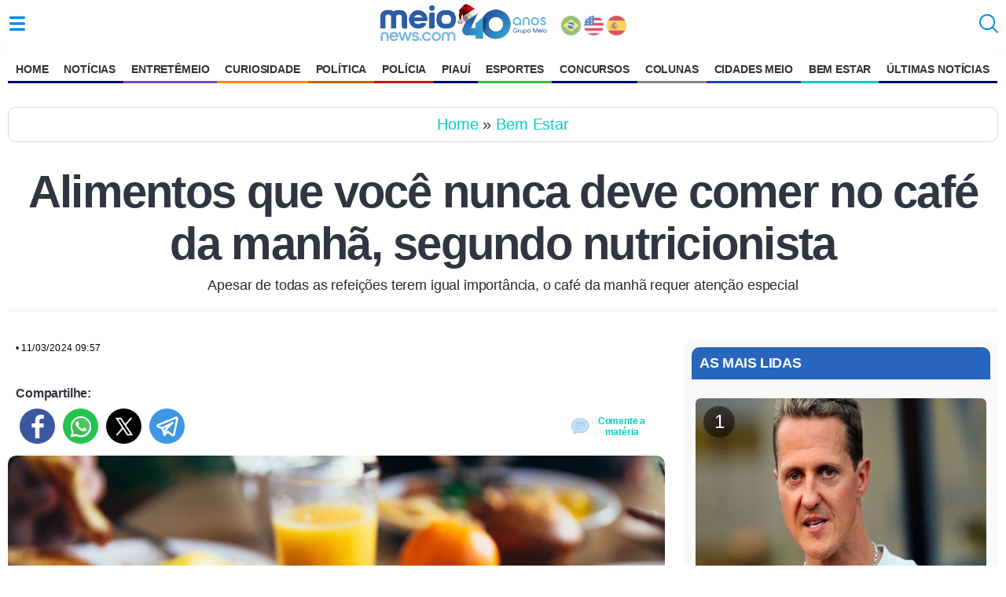

--- FILE ---
content_type: text/html
request_url: https://www.meionews.com/bem-estar/alimentos-que-voce-nunca-deve-comer-no-cafe-da-manha-segundo-nutricionista-492258
body_size: 25903
content:
<!doctype html>
<html ⚡ lang="pt-br">
<head>
    <meta charset="utf-8">
    <title>Alimentos que você nunca deve comer no café da manhã, segundo nutricionista | Bem Estar</title>
    <meta name="description" content="Apesar de todas as refeições terem igual importância, o café da manhã pede uma atenção especial">
    <meta name="viewport" content="width=device-width,minimum-scale=1,initial-scale=1">  
    <link rel="preconnect dns-prefetch" href="https://contadoracesso.meionorte.com">
    <link rel="preload" fetchpriority="high" as="image" href="/uploads/imagens/2024/3/11/alimentos-que-voce-nunca-deve-comer-no-cafe-da-manha-segundo-nutricionista-aa5d2d89-8300-4aa4-967b-872bd4376ec2.jpg" type="image/jpeg">
    <meta property="og:image" content="https://www.meionews.com/uploads/imagens/2024/3/11/alimentos-que-voce-nunca-deve-comer-no-cafe-da-manha-segundo-nutricionista-aa5d2d89-8300-4aa4-967b-872bd4376ec2.jpg">
    <link rel="apple-touch-icon" sizes="180x180" href="/assets/icon/apple-icon-180x180.png">
    <link rel="icon" type="image/png" sizes="32x32" href="/assets/icon/favicon-32x32.png">
    <link rel="icon" type="image/png" sizes="16x16" href="/assets/icon/favicon-16x16.png">
    <link rel="shortcut icon" href="/assets/icon/favicon.ico" type="image/ico" />
    <link rel="apple-touch-icon" sizes="180x180" href="/assets/icon/favicon.ico">    
    <link rel="manifest" href="https://www.meionews.com/manifest.json">
    <meta name="theme-color" content="#ffffff">
    <link rel="canonical" href="https://www.meionews.com/bem-estar/alimentos-que-voce-nunca-deve-comer-no-cafe-da-manha-segundo-nutricionista-492258" />
    <meta name="twitter:card" content="summary_large_image" />
    <meta name="twitter:site" content="Portal Meio News" />
    <meta name="twitter:creator" content="@meionorte">
    <meta property="fb:app_id" content="1936214129986725" />
    <meta property="og:locale" content="pt_BR">
    <meta property="og:title" content="Alimentos que você nunca deve comer no café da manhã, segundo nutricionista">
    <meta property="og:description" content="Apesar de todas as refeições terem igual importância, o café da manhã pede uma atenção especial">
    <meta property="og:type" content="article">
    <meta property="og:site_name" content="Portal meionews.com">
    <meta property="og:image:type" content="image/jpeg">    
    <meta property="og:image" content="https://www.meionews.com/uploads/imagens/2024/3/11/alimentos-que-voce-nunca-deve-comer-no-cafe-da-manha-segundo-nutricionista-aa5d2d89-8300-4aa4-967b-872bd4376ec2.jpg">
    <meta property="og:url" content="https://www.meionews.com/bem-estar/alimentos-que-voce-nunca-deve-comer-no-cafe-da-manha-segundo-nutricionista-492258">
    <script async src="https://cdn.ampproject.org/v0.js"></script>
    <script async custom-element="amp-script" src="https://cdn.ampproject.org/v0/amp-script-0.1.js"></script>
    <script async custom-element="amp-iframe" src="https://cdn.ampproject.org/v0/amp-iframe-0.1.js"></script>
    <script async custom-element="amp-list" src="https://cdn.ampproject.org/v0/amp-list-0.1.js"></script>
    <script async custom-template="amp-mustache" src="https://cdn.ampproject.org/v0/amp-mustache-0.2.js"></script>
    <script async custom-element="amp-sticky-ad" src="https://cdn.ampproject.org/v0/amp-sticky-ad-latest.js"></script>
    <script async custom-element="amp-sidebar" src="https://cdn.ampproject.org/v0/amp-sidebar-0.1.js"></script>
    <script async custom-element="amp-carousel" src="https://cdn.ampproject.org/v0/amp-carousel-0.1.js"></script>
    <script async custom-element="amp-bind" src="https://cdn.ampproject.org/v0/amp-bind-0.1.js"></script>
    <script async custom-element="amp-ad" src="https://cdn.ampproject.org/v0/amp-ad-0.1.js"></script>
    <script async custom-element="amp-auto-ads" src="https://cdn.ampproject.org/v0/amp-auto-ads-latest.js"></script>    
    <script async custom-element="amp-analytics" src="https://cdn.ampproject.org/v0/amp-analytics-0.1.js"></script>
        <script type='application/ld+json'>
    {
        "@context": "http://schema.org",
        "@type": "NewsArticle",
        "mainEntityOfPage": {
            "@type": "WebPage",
            "@id": "https://www.meionews.com/bem-estar/alimentos-que-voce-nunca-deve-comer-no-cafe-da-manha-segundo-nutricionista-492258"
        },
        "headline": "Alimentos que você nunca deve comer no café da manhã, segundo nutricionista",
        "image": ["https://www.meionews.com/uploads/imagens/2024/3/11/alimentos-que-voce-nunca-deve-comer-no-cafe-da-manha-segundo-nutricionista-aa5d2d89-8300-4aa4-967b-872bd4376ec2.jpg"],
        "datePublished": "2024-03-11T09:57:00-03:00",
        "dateModified": "2024-03-11T10:08:23-03:00",
        "author": {
            "@type": "Person",
            "name": "Pollyana Carvalho"
        },
        "publisher": {
            "@type": "Organization",
            "name": "Meio News",
            "url": "https://www.meionews.com",
            "logo": {
                "@type": "ImageObject",
                "url": "https://www.meionews.com/assets/portalmn/logo-meionews.svg",
                "width": "524",
                "height": "245"
            }
        },
        "articleSection": "Bem Estar",
        "description": "Apesar de todas as refeições terem igual importância, o café da manhã pede uma atenção especial",
        "keywords": "café da manhã",
        "wordCount": "599"
    }
    </script>

    <style amp-boilerplate>body{-webkit-animation:-amp-start 8s steps(1,end) 0s 1 normal both;-moz-animation:-amp-start 8s steps(1,end) 0s 1 normal both;-ms-animation:-amp-start 8s steps(1,end) 0s 1 normal both;animation:-amp-start 8s steps(1,end) 0s 1 normal both}@-webkit-keyframes -amp-start{from{visibility:hidden}to{visibility:visible}}@-moz-keyframes -amp-start{from{visibility:hidden}to{visibility:visible}}@-ms-keyframes -amp-start{from{visibility:hidden}to{visibility:visible}}@-o-keyframes -amp-start{from{visibility:hidden}to{visibility:visible}}@keyframes -amp-start{from{visibility:hidden}to{visibility:visible}}</style><noscript><style amp-boilerplate>body{-webkit-animation:none;-moz-animation:none;-ms-animation:none;animation:none}</style></noscript>
    <style amp-custom>
                 .article-html .center, .article-share_buttons, .footer .directory-button, .fr-inner, .imageSlideNews, .module .center, .post-caption-container, .slide-featured h3, .slide-item .slide-info, .slideCount, .title-video, .titleSlideNews {text-align: center }button, img, input {margin: 0;padding: 0 }#search-form svg, .header svg {width: 24px;height: 24px }.header svg, .sidebar .brand-color svg {fill: #058de8 }a, aside, body, div, figcaption, figure, footer, form, h1, h2, h3, h4, h5, header, html, i, label, li, p, section, small, span, strong, time, ul {margin: 0;padding: 0;border: 0;vertical-align: baseline;list-style-type: none }a {color: #2a59a4;text-decoration: none }img {vertical-align: baseline }.header, .most-viewed, .newsletter form, .wrapper, html {margin: 0 auto }html {-ms-text-size-adjust: 100%;-webkit-text-size-adjust: 100%;box-sizing: border-box;max-width: 100% }body {font-family: Open Sans, sans-serif;color: #313541;padding: 105px 10px 0px 10px;letter-spacing: -.01em }a img, button, img, input {border: 0 }button {cursor: pointer }button::-moz-focus-inner {padding: 0;border: 0 }a, a:focus, button, div, h1, h2, h3, h4, h5, input, select, span {outline: 0 }.wrapper {max-width: 1280px;margin-top: 15px;}.header {background: #fff;box-shadow: 0 0 22px -16px rgb(0 0 0 / 71%);padding: 0 10px;align-items: center;position: fixed;top: 0;z-index: 9999;left: 0;right: 0;display: flex;max-width: 100% }.mn-time {color: #999;font-size: 10px;margin-top: 20px;position: absolute;top: 42px;margin-left: 0;letter-spacing: 1px }.header button {background: 0 0;height: 24px;display: flex;align-items: center;gap: 6px;color: #2a59a4 }.header svg, .sidebar .brand-color svg {fill: #058de8 }.header__burger {float: left;}.header__search {order: 3;height: 24px;}.header__title {margin-top: 8px;order: 2;flex-grow: 2 }.header__title a {display: flex;justify-content: center }.header__title img {display: block;margin: 0 auto }.ads {margin-top: 20px;margin-bottom: 20px;display: flex;justify-content: center }.grid-2-cols {grid-template-columns: 1fr 1fr }.grid-3-cols {grid-template-columns: 1fr 1fr 1fr }.grid-4-cols {grid-template-columns: 1fr 1fr 1fr 1fr }.post-numeric {font-size: 24px;position: absolute;left: 10px;top: 10px;width: 40px;height: 40px;border-radius: 50%;background: rgba(0, 0, 0, .5);color: #fff;font-weight: 500;z-index: 1;display: flex;align-items: center;justify-content: center }.layout {display: grid;grid-template-columns: minmax(200px, 1fr) 400px;gap: 24px;width: 100%;}.col {flex: 1 }.layout .post {margin: 24px 5px }.layout .module-contet {border: 1px solid #e6e6e6;border-radius: 8px;padding: 10px 20px 30px }.sidebar {background: #fff;font-size: 15px;width: 300px }.sidebar .menu-list {padding-bottom: 15px;margin-bottom: 15px;border-bottom: 1px solid #e5e5e5 }.sidebar .no-style {padding: 0;margin: 0;border-bottom: 0 }.sidebar small {font-weight: 700;margin: 15px;display: block;color: #828282 }.sidebar li {margin-bottom: 15px }.sidebar li svg {width: 18px;height: 18px;margin-right: 5px }.showcase-new .post.full, .sidebar li:last-child {margin-bottom: 0 }.sidebar a {color: #313541;padding: 0 10px;font-size: 16px;display: flex;letter-spacing: .01em }.module-blogs .card:hover h4, .module-cidades .card:hover h4, .newspaper .in-short_content .model.up .model-info a, .search-page .alert strong, .sidebar .brand-color a.is-active, .sidebar .brand-color a:hover {color: #058de8 }ul.menu-list .parent-edt-2>li>a, ul.menu-list>li>a {text-decoration: none;color: #333;display: block }ul.menu-list {list-style: none;padding: 0;margin: 0 }ul.menu-list>li {display: block;margin-bottom: 5px }ul.menu-list>li>a {padding: 5px }ul.menu-list>li>a:hover {background-color: #ddd }ul.menu-list .parent-edt-2 {display: none;padding-left: 20px;list-style: none }ul.menu-list>li:hover .parent-edt-2 {display: block }ul.menu-list .parent-edt-2>li>a:hover {background-color: #f1f1f1 }ul.menuh-list {margin-top: 10px;}ul.menuh-list>li>a:hover {background-color: #fff }ul.menuh-list>li>a {padding: 10px 10px;}ul.menuh-list>li>a.cm {background: #334a93;color: #fff;border-radius: 10px 10px 0px 0px;font-weight: bold;}ul.menuh-list .parent-edt {z-index: 9999;}ul.menuh-list .parent-edt li {margin: 15px 0px;}ul.menuh-list .parent-edt li a {color: #000;box-shadow: 0 0;justify-content: flex-start }ul.menuh-list .parent-edt::-webkit-scrollbar {width: 2px }ul.menuh-list .parent-edt::-webkit-scrollbar-track {background: #f1f1f1 }ul.menuh-list .parent-edt::-webkit-scrollbar-thumb {background: #888 }ul.menuh-list .parent-edt::-webkit-scrollbar-thumb:hover {background: #555 }.main-nav>ul {display: flex;width: 100%;justify-content: center;margin-top: 12px }.main-nav li:hover ul li a {color: #000;box-shadow: 0 0 }.main-nav a {color: #000;white-space: nowrap;padding: 10px 10px;text-transform: uppercase;font-size: 14px;font-weight: bold;}.main-nav li:hover>a {opacity: .6 }.main-nav {background: #fff;align-items: center;position: fixed;top: 58px;z-index: 9999;left: 0;right: 0;display: flex;max-width: 100%;}.menu-list .con-color svg {fill: #737373 }.menu-list .esp-color svg {fill: #029900 }.menu-list .bem-color svg {fill: #28818e }.menu-list .cur-color svg {fill: #f74b33 }.menu-list .not-color svg {fill: #0053a2 }.menu-list .polic-color svg {fill: #e23838 }.menu-list .polit-color svg {fill: #c46600 }.menu-list .rec-color svg {fill: #aa9812 }.module-noticias .view-more svg, .sidebar .not-color svg {fill: #0053a2 }.module-noticias .module-header .title, .module-noticias a, .sidebar .not-color a:hover {color: #0053a2 }.esportes-page .footer .view-more svg, .esportes-page .header svg, .module-esportes .view-more svg, .sidebar .esp-color svg {fill: #3eba44 }.esportes-page .article-publication a, .esportes-page .article-topics a, .esportes-page .footer .view-more, .esportes-page .header__title a, .esportes-page .module .module-header .title, .esportes-page .most-viewed strong, .module-esportes .module-header .title, .module-esportes a, .sidebar .esp-color a:hover {color: #3eba44 }.module-politica .view-more svg, .sidebar .pot-color svg {fill: #c46600 }.module-politica .module-header .title, .module-politica a, .sidebar .pot-color a:hover {color: #c46600 }.module-bem-estar .view-more svg, .sidebar .pot-color svg {fill: #02cfc3;}.module-bem-estar .module-header .title, .module-bem-estar a, .sidebar .pot-color a:hover {color: #02cfc3;}.module-policia .view-more svg, .sidebar .pol-color svg {fill: #c4170c }.module-policia .module-header .title, .module-policia a, .sidebar .pol-color a:hover {color: #c4170c }.module-curiosidades .view-more svg, .sidebar .cur-color svg {fill: #fb8c06;}.module-curiosidades .module-header .title, .module-curiosidades a, .sidebar .cur-color a:hover {color: #fb8c06;}.module-bichos .view-more svg, .sidebar .bich-color svg {fill: #6e4937 }.module-bichos .module-header .title, .module-bichos a, .sidebar .bich-color a:hover {color: #6e4937 }.module-horoscope .view-more svg, .sidebar .cor-color svg, .sidebar .hor-color svg {fill: #220080 }.module-horoscope .module-header .title, .module-horoscope a, .sidebar .cor-color a:hover, .sidebar .hor-color a:hover {color: #220080 }.sidebar .con-color svg {fill: #6e81ff }.sidebar .con-color a:hover {color: #6e81ff }.sidebar .share-whatsapp {margin: 15px 0 20px 10px }.sidebar .share-whatsapp a {background-image: url(/assets/portalmn/icons-social.svg);background-size: 38px;background-repeat: no-repeat;height: 45px;display: block;margin: 0 5px }.sidebar .share-whatsapp small {font-size: 14px;left: 50px;top: 5px;position: absolute }.sidebar .share-whatsapp strong {font-size: 14px;left: 65px;top: 40px;position: absolute }.slide-featured {background: #000;float: left;width: 100%;margin-bottom: 20px }.slide-featured h3 {color: #fff;padding: 10px;border-bottom: 1px solid #fff;margin: 10px;font-weight: 400 }.slide-inner {margin: 0;padding-bottom: 15px }.blog-profile, .footer .directory .box {margin-bottom: 20px }.slide-item {overflow: hidden;border-radius: 3px }.slide-item, .slide-item .slide-image {position: relative;height: auto;max-width: 600px }.slide-item .slide-info {padding: 10px 15px;color: #fff }.slide-item .slide-info .slide-title {font-size: 14px;font-weight: 400;letter-spacing: .05em }.slide-item .slide-info .slide-title a {font-size: 20px;line-height: 24px;letter-spacing: 0;margin-bottom: 0;font-weight: 700;text-shadow: 2px 2px 2px rgba(0, 0, 0, .4);color: #fff }.slide-info small {align-items: center;text-transform: uppercase;color: #fff;font-size: 10px;font-weight: 700;bottom: 8px }.amp-carousel-button {background-color: rgba(0, 0, 0, .75) }.amp-carousel-button-prev {left: 5px;border: 1px solid #fff }.amp-carousel-button-next {right: 5px;border: 1px solid #fff }.link-gap {font-size: 14px;display: flex;align-items: center;gap: 8px }.link-gap a {color: #004dff }.footer {position: relative;bottom: 0;}.footer, .footer .directory {margin: 25px 5px;}.footer .directory-button {display: flex;align-items: center;justify-content: center;padding: 10px 0;background: #fff;text-transform: uppercase;font-size: 14px;font-weight: 600;border: 0 }.blog-header, .blog-profile .description, .footer .wrapper {border-top: 1px solid #e5e5e5 }.footer .wrapper {display: flex;align-items: center;justify-content: space-between;padding: 18px 0 }.footer .copyright {display: flex;color: #666;align-items: center }.footer .directory .box h4 {font-size: 28px;line-height: 34px;margin-bottom: 15px }.article-header, .article-title, .footer .directory .box li {margin-bottom: 10px }.footer .directory .box li a {color: #828282;text-decoration: none }.footer .directory .box .view-more {margin-top: 10px;border: 0;justify-content: flex-start }.footer .copyright, .footer .copyright p {justify-content: center;align-items: center;display: flex }.footer .copyright>.brand {display: flex;margin: 10px auto }.footer .copyright p {color: #000;margin-bottom: 0 }.footer svg {margin-right: 8px }#gt-nvframe, .blog-profile .social span, amp-accordion section:not([expanded]) .show-less, form.amp-form-submitting button {display: none }.blog-header {width: 100%;background: #fff;border-bottom: 1px solid #e5e5e5 }.blog-header .title {color: #313541;letter-spacing: -.06em;font-weight: 300;justify-content: center;font-size: 22px;max-width: 100%;padding: 15px 0;border-bottom: 1px solid #e5e5e5 }.blog-header .title strong {padding-right: 10px;color: #313541 }.blog-header .title amp-img {margin-right: 10px;border-radius: 3px }.blog-header .menu-toggle.dropdown {position: relative;display: flex;align-items: center;justify-content: center }.blog-header .menu-toggle.dropdown .js-dropdown-button {padding: 8px 12px;text-transform: uppercase;color: #313541;background: #fff;font-size: 14px;font-weight: 700;display: flex;justify-content: center;align-items: center }.blog-header .menu-toggle.dropdown .dropdown-content {list-style: none;margin: 0;position: absolute;width: 220px;top: 32px;left: 50%;transform: translate(-50%);z-index: 2;background-color: #fff;box-shadow: 0 2px 4px rgba(0, 0, 0, .1);border-radius: 3px 0 3px 3px;border: 1px solid #e5e5e5;padding: 10px 0 }.blog-header .menu-toggle.dropdown .dropdown-content a {padding: 8px 15px;font-size: 16px;color: #313541;display: flex;justify-content: flex-start;text-decoration: none }.blog-profile {border-radius: 3px;padding: 15px }.article-publication, .article-source a, .blog-header .title, .blog-profile .info {display: flex;align-items: center }.blog-profile .info>div strong {font-size: 22px;margin-bottom: 5px;color: #313541 }.blog-profile .info>div a {text-decoration: none;color: #828282 }.blog-profile .info amp-img {margin-right: 15px;border-radius: 50% }.blog-profile .description {font-size: 14px;line-height: 18px;color: #828282;margin-top: 20px;padding-top: 20px;margin-bottom: 0 }.blog-profile .social {margin-top: 20px }.article-topics li, .blog-profile .social a {display: inline-block;margin: 0 5px }.blog-profile .social svg {width: 32px;height: 32px;fill: #313541 }.article-header {border-bottom: 4px solid #f5f5f5;position: relative }.article-source {background: #fff;border-bottom: 1px solid #e5e5e5 }.article-source a {padding: 5px 0;justify-content: center;text-decoration: none }.article-source a:hover {color: #313541;text-decoration: none }.article-source a amp-img {border-radius: 3px;margin-right: 10px }.article-source a span {color: #313541;font-weight: 500;margin: 10px 0;font-size: 16px }.article-image-featured amp-img, .article-image-featured img {border-radius: 10px 10px 0 0;overflow: hidden;object-fit: cover;width:100%;}.article-image-featured small {border-radius: 0 0 10px 10px;background: #000;padding: 10px;color: #fff;display: flex;font-size: 14px;line-height: 18px }.article-subtitle, .article-title {padding-left: 15px;padding-right: 15px;text-align: center }.article-title {letter-spacing: -.03em;padding-top: 15px;font-size: 58px;line-height: 66px;font-weight: 700 }.fr-inner, time {letter-spacing: .03em }.article-subtitle {font-size: 18px;line-height: 20px;color: #2a2a2a;font-weight: 400;margin-bottom: 20px }.article-html, .article-publication, .coverages .with-game>div {position: relative;padding: 0 10px }.article-html ul {list-style: none;list-style-type: auto;}.article-html ul li {list-style: none;list-style-type: auto;}.article-html ol {list-style: decimal;}.article-html ul li::marker {content: none;}.article-html ol li::before {content: none;}.article-html ol li {padding-left: 10px;list-style-type: auto;}.article-html ol li::marker {font-weight: bold;}.article-publication a, .most-accessed .post .post-info .post-title {color: #313541 }.article-publication_from {margin-bottom: 5px;font-weight: 500;font-size: 12px }.article-publication_updated {min-height: 35px;color: #000;margin-bottom: 10px;font-size: 12px;line-height: 22px }.article-share {margin-bottom: 15px;padding: 0 10px;display: flex;align-items: center }.article-share small {position: relative;margin-bottom: 5px;display: flex;text-transform: uppercase }.article-share small span {background: #fff;position: relative;z-index: 2;font-size: 16px;height: 15px }.article-share small:before {position: absolute;width: 100%;height: 1px;background: #f5f5f5;content: "";right: 0;top: 20px;z-index: 1 }.article-share_buttons {min-height: 45px;justify-content: flex-start;align-items: center;padding-bottom: 10px;margin-top: 10px }.article-html amp-tiktok {margin: 0 auto;display: block }.article-html li:not(.article-topics li):not(.article-share li), .article-html p, .slideNews p {width: 100%;word-wrap: break-word;font-size: 22px;line-height: 35px;color: #3a3a3a;font-weight: 400;margin-bottom: 20px;text-align: justify;letter-spacing: -.03em }.article-more .grid-pattern-news {display: grid;grid-template-columns: repeat(5, auto) }.article-more, .article-topics {margin-top: 20px;margin-bottom: 30px;display: block }.article-topics li {margin: 5px;border-radius: 32px;padding: 0 5px }.article-topics a {text-decoration: none;font-size: 14px;line-height: 18px;color: #058de8 }.esportes-page .footer, .module-esportes .module-header .title:after {background: #3eba44 }.esportes-page .module .module-header .title:after {background-color: #3eba44 }.entretenimento-page .module .module-header .title:after {background-color: #754fc3 }.entretenimento-page .module .view-more, .module-entretenimento .view-more {border-color: #754fc3;color: #754fc3 }.entretenimento-page .footer, .module-entretenimento .module-header .title:after {background: #754fc3 }.cidades-page .blog-profile .social svg, .cidades-page .footer .view-more svg, .cidades-page .header svg, .cidades-page .module .view-more svg {fill: #156ad5 }.cidades-page .module .module-header .title:after {background-color: #156ad5 }.cidades-page .module .view-more {border-color: #156ad5;color: #156ad5 }.cidades-page .footer, .module-cidades .module-header .title:after {background: #156ad5 }.cidades-page .blog-profile .info>div strong, .cidades-page .footer .view-more, .cidades-page .header__title a, .cidades-page .module .module-header .title, .cidades-page .most-viewed strong, .module-cidades .module-header .title, .module-cidades a {color: #156ad5 }.blogs-page .blog-profile .social svg, .blogs-page .footer .view-more svg, .blogs-page .header svg, .blogs-page .module .view-more svg {fill: #3d4944 }.blogs-page .module .module-header .title:after {background-color: #3d4944 }.blogs-page .module .view-more {border-color: #3d4944;color: #3d4944 }.blogs-page .footer {background: #3d4944 }.blogs-page .blog-profile .info>div strong, .blogs-page .footer .view-more, .blogs-page .header__title a, .blogs-page .module .module-header .title, .blogs-page .most-viewed strong {color: #3d4944 }.module-noticias .module-header .title:after {background: #0053a2 }.module-noticias .view-more {border-color: #0053a2;color: #0053a2 }.module-receitas .module-header .title, .module-receitas a {color: #9c1956 }.module-receitas .module-header .title:after {background: #9c1956 }.module-receitas .view-more {border-color: #9c1956;color: #9c1956 }.module-receitas .view-more svg {fill: #9c1956 }.module-politica .module-header .title:after {background: #c46600 }.module-politica .view-more {border-color: #c46600;color: #c46600 }.module-bem-estar .module-header .title:after {background: #02cfc3;}.module-bem-estar .view-more {border-color: #02cfc3;color: #02cfc3;}.module-policia .module-header .title:after {background: #c4170c }.module-policia .view-more {border-color: #c4170c;color: #c4170c }.module-esportes .view-more {border-color: #3eba44;color: #3eba44 }.module-curiosidades .module-header .title:after {background: #fb8c06;}.module-curiosidades .view-more {border-color: #fb8c06;color: #fb8c06;}.module-horoscope .module-header .title:after {background: #220080 }.module-horoscope .view-more {border-color: #220080;color: #220080 }.module-adulto .module-header .title, .module-adulto a {color: #d23000 }.module-adulto .module-header .title:after {background: #d23000 }.module-adulto .view-more {border-color: #d23000;color: #d23000 }.module-adulto .view-more svg {fill: #d23000 }.slideCount {padding-top: 10px;width: 100%;float: left;font-size: 14px;margin-top: 22px;margin-bottom: 20px;color: #0253a1;font-weight: 700 }.slideNews {padding: 10px;color: #000 }.titleSlideNews {margin-bottom: 10px;font-size: 18px }.buttomPrev, .related_amp {float: left }.buttomNext {float: right }.buttomNext a, .buttomPrev a {background: #058de8;padding: 15px;color: #fff;font-size: 15px;text-decoration: none;border-radius: 15px;etter-spacing: 0.05em;font-weight: 700 }.elmentoButtom {width: 100%;position: relative;display: flex }.article-html .article-more-checkbox:not(:checked)~.read-more, .article-more.related_amp_left .grid-pattern-news, .article-more.related_amp_right .grid-pattern-news, .fr-inner, .main-nav li:hover ul {display: block }.buttomSlide {width: 300px;padding: 0 0 30px;margin: 0 auto }.imageSlideNews {width: 100%;height: auto;position: relative }.nextSlideNews, .prevSlideNews {z-index: 9;position: absolute;top: calc(50% - 40px);background: #fff;padding: 15px;font-size: 20px;font-weight: 900;border-radius: 10px;text-decoration: none;border: 4px solid #1485dd }#search-form form, .post, .related a, .tsec, blockquote {position: relative }.article-more.related_amp .post .post-info .post-title, .fr-inner {font-weight: 400 }.prevSlideNews {float: left;left: 10px }.nextSlideNews {float: right;right: 10px }.fr-inner {font-size: 14px;margin-bottom: 25px;line-height: 20px;padding: 5px;border-bottom: 1px solid #ccc }.slideNews ul {font-size: 18px;padding: 0 10px 40px 60px }.slideNews li {float: left;text-align: left;width: 100%;padding-bottom: 15px;list-style: disc }.related-news {padding: 5px;text-transform: lowercase }.article-html h2, .article-html h3, .article-html h4, .chapeu, .exclusive, .modalbox .done_modalbox, .opin, .post .post-info .post-source, .post-info-label, .post-lide, .tsec a {text-transform: uppercase }.title-video {font-size: 24px;letter-spacing: -1px;margin: 20px 0 }.article-more strong, .article-topics strong {text-transform: uppercase;letter-spacing: -.02em;font-size: 18px;margin-bottom: 10px;display: block }.newsletter .d-flex, .post.full, .post.wide a, .related_amp_left a, .related_amp_right a {display: flex }.related_amp_left {width: 350px;margin-right: 20px;float: left }.related_amp_left .post.full .post-image, .related_amp_right .post.full .post-image {margin-right: 10px }.related_amp_right {width: 350px;margin-left: 20px;float: right }.article-more.related_amp .grid-pattern-news {grid-template-columns: repeat(4, auto) }.related_news figure amp-img img {object-fit: cover;}.related_news .post .post-info {padding: 0 10px;width: auto;}.related_news .grid-pattern-news {display: grid;grid-template-columns: repeat(3, auto) }.article__follow {white-space: nowrap;align-items: center;font-weight: 700;display: flex }.chapeu, .rela_news a {white-space: normal }.authors div, .post.full {flex-direction: column }time {font-size: 12px }.get-image {border-top: 3px solid red;box-shadow: 0 3px 6px 0 #ccc }.get-image:before {transition: .2s ease-in-out;position: absolute;left: 0;bottom: 0;content: "";width: 100%;height: 100px;z-index: 2 }.post.full .post-image, .post.full .post-image amp-img {margin: 0;width: 100%;height: auto;object-fit: contain }.post {margin: 10px;border-radius: 3px }.parent-edt li a:hover, .post:hover .featured-title-block, .post:hover .post-title {text-decoration: underline }.post:hover .post-image {opacity: .9 }.post.full .post-image amp-img {border-radius: 6px;overflow: hidden;width: 100% }.post.full .post-info .post-source {left: 10px }.post.full .post-info .post-title {margin-top: 8px;margin-bottom: 8px }.post.full .post-share {right: 0;left: auto;border-radius: 0 0 3px }.post.wide a {align-items: center;text-decoration: none;gap: 18px }.post.wide .post-image amp-img {border-radius: 6px;min-width: 160px }.post .post-image, .post .post-image amp-img {display: block;border-radius: 6px;overflow: hidden;min-width: 120px }.article-more .post .post-image {min-width: 150px }.post .post-info {width: 100%;padding: 0;margin: 8px 0 }.post .post-info .post-title {font-size: 18px;font-weight: 600;letter-spacing: -.04em;line-height: 1.5em }.post .post-info .post-source, .post-lide {display: flex;align-items: center;color: #828282;font-size: 11px;text-align: left;margin: 10px 0 5px }.chapeu, .related a, blockquote {color: #000 }.post-lide {font-size: 12px;margin-top: 10px }.post .post-info .date {color: #666;font-size: 14px;opacity: .5 }.post .post-info .post-source amp-img {margin-right: 5px;border-radius: 3px }.chapeu {display: block;margin-bottom: 4px;font-weight: 600 }.get-image .post-image:before {border: 5px }.get-image h1 {font-size: 22px;line-height: 30px;letter-spacing: -.04em;color: #000;text-align: center;text-decoration: none;font-weight: 700;top: 160px;margin-bottom: 15px;padding: 5px }.follow span, .shared-middle-text a, .tsec a {letter-spacing: -.03em }.item-program amp-img {border-radius: 50%;border: 1px solid #c5c5c5 }.tsec {background: #f8f8f8;width: 100%;display: flex;padding: 10px 0;border: 1px solid #ccc;margin: 0px 5px 5px 0px;align-items: center;justify-content: center;font-size: 18px;}.tsec a {font-weight: 700;font-size: 24px;margin: 0 5px;}.related h2 {font-weight: 400;font-size: 14px;margin-left: 30px;text-align: -webkit-auto;margin-bottom: 18px }.related a h2:before {content: "|";margin: 0 10px 0 0;font-size: 25px;position: absolute;color: #2880fc;left: 10px }.related {padding-bottom: 10px;margin-bottom: 15px }blockquote {background: #eaeaea57;border-bottom: 2px solid #058de8;border-top: 2px solid #058de8;border-left: 0;padding: 20px;font-size: 20px;line-height: 32px;margin: 20px 20px 40px 20px;}.article-html blockquote p {font-style: italic;margin-bottom: 0px;}blockquote:before {content: "“";position: absolute;left: 5px;top: 30px;font-size: 50px;color: #058de8;line-height: 1px;}blockquote:after {content: "”";font-size: 50px;color: #058de8;position: absolute;right: 10px;bottom: 0;line-height: 1px;}.follow span, .follow strong {font-size: 18px;margin-bottom: 10px }#search-form, #search-form input[type=search] {position: absolute;left: 0;top: 0;width: 100% }#search-form form, amp-iframe, amp-youtube, table {width: 100% }#search-form input[type=search] {right: 0;bottom: 0;background: #fff;z-index: 1;height: 60px;border: 0;padding-left: 15px;font-size: 16px;width: 100%;left: 80px;-webkit-appearance: textfield }#search-form #search-select {width: 70px;float: left;height: 52px;background: #fff;border: 0;color: #5e5e5e;margin-left: 10px }#search-form .search-form__field svg {position: absolute;left: 8px;z-index: 2;top: 13px;fill: #058de8 }#search-form .search-form__close {right: 10px;position: absolute;z-index: 2;top: 16px }#search-form .search-form__close svg {fill: #828282;width: 20px;height: 20px }.follow {margin: 20px 0;padding: 0 10px 20px }.follow strong {color: #000;display: block;font-weight: 700;font-style: normal }.follow .tel {color: #039be5 }.follow .gn {color: #f8a80a }.follow .wp {color: #159d20 }.follow span {width: 100%;float: left;background: #e3e3e3;padding: 10px;text-align: justify;color: #0053a2 }.follow_whats, .follow_whats button {background: #ebebeb;line-height: 20px }amp-social-share {border-radius: 50%;margin-left: 5px }.article-share_buttons2 .buttons, .follow ul {display: flex;margin-top: 10px;align-items: center }.follow ul li {text-align: center;width: 50%;margin: 10px }.follow ul a {font-size: 16px;font-weight: 700 }.sub-section {margin: 10px 0 0 35px }.ads, .article-html p.ads, .pub {text-align: center;margin-top: 20px;margin-bottom: 20px;justify-content: center }.shared-middle-text {padding: 15px 0 25px 25px;display: block;width: 100% }.shared-middle-text li {padding: 10px 0;line-height: 10px }.shared-middle-text a {font-size: 20px;font-weight: 700 }.follow_whats {padding: 15px;float: left;margin-bottom: 25px }.follow_whats button {font-size: 15px;color: #09a945;font-weight: 400;font-style: italic }#modalbox {z-index: 10000 }.modalbox {display: flex;align-items: center;justify-content: center;z-index: 1;background: rgba(0, 0, 0, .5);width: 100%;height: 100%;position: fixed }.modal_box {margin-left: -45%;z-index: 99;border-radius: 4px;box-shadow: 0 9px 46px 8px rgba(0, 0, 0, .14), 0 11px 15px -7px rgba(0, 0, 0, .12), 0 24px 38px 3px rgba(0, 0, 0, .2);position: absolute;padding: 3px;top: 15%;transition: .3s ease-in-out;width: 90%;left: 50%;background-image: linear-gradient(45deg, #4998ff 25%, #fff 25%, #fff 50%, #4998ff 50%, #4998ff 75%, #fff 75%, #fff 100%);background-size: 40px 40px }.showcase, table tr td {padding: 5px }.modal_box .warn {border-radius: 4px;background: #fff;color: #555;padding: 15px }.modal_box h4 {line-height: 1;color: #000;font-size: 18px;font-weight: 700 }.modal_box .warn li {list-style: disc;margin: 25px }hr {height: 0;border: 0;border-top: 1px solid #eee }.modalbox .close_modalbox {line-height: 20px;text-align: center;padding: 0;color: #555;font-size: 30px;position: absolute;top: 23px;background: 0 0;border: none;right: 23px;cursor: pointer;width: 20px;height: 20px }.modalbox .done_modalbox {padding: 10px 13px;border-radius: 3px;box-shadow: 0 2px 2px 0 rgba(0, 0, 0, .14), 0 3px 1px -2px rgba(0, 0, 0, .2), 0 1px 5px 0 rgba(0, 0, 0, .12);background: #db0808;color: #fff;border: none;margin-top: 15px;font-size: 14px;font-weight: 500;cursor: pointer }.modalbox .done_modalbox:hover {background: #008688 }.txt-r {text-align: right }.slideInDown {-webkit-animation-name: slideInDown;animation-name: slideInDown;-webkit-animation-duration: .4s;animation-duration: .4s;-webkit-animation-fill-mode: both;animation-fill-mode: both }.rela_news .carousel-item {width: 200px;margin-bottom: 20px }.post-info-label {margin-bottom: 4px;display: block;font-size: 14px }.rela_news {margin-top: 15px }.rela_news .carousel-content h3 {font-size: 18px;font-weight: 400;margin: 5px 5px 0;float: left;height: 100px;overflow: hidden;text-align: center;letter-spacing: -.03em }.rela_news amp-img {float: left;width: 200px;height: 150px }.rela_news .amp-carousel-button-next, .rela_news .amp-carousel-button-prev {top: 300px }.article-more strong:before, .article-topics strong:before {width: 100%;background: #e6e6e6;height: 1px;content: "";position: relative;float: left;margin-bottom: 10px;top: 38px }.rela_news .post h3:before {content: "»";float: left;color: #000;margin-right: 10px;font-size: 20px;display: flex;align-items: center }.fr-img-wrap {text-align: center;display: block;float: left;width: 100% }.article-share_buttons2 {position: relative;margin: 15px auto 0;border-radius: 8px;width: 100% }.article-share_buttons2 .share_buttons span {font-weight: 700;display: block }.buttons a p {color: #058de8;font-weight: 600;font-size: 12px;letter-spacing: .05em }.article-share_buttons2 .buttons a {text-align: center;margin: 0 5px }.article-share_buttons2 .icon {margin: 1px;overflow: hidden;text-align: center;color: #fff;border-radius: 50% }.article-share_buttons2 .icon span.ico {display: flex;width: 45px;height: 45px;align-items: center;justify-content: center }.article-share_buttons2 .icon span.ico svg {fill: #fff;width: 30px;height: 30px }.article-share_buttons2 .icon.icon-facebook {background-color: #3b589e }.article-share_buttons2 .icon.icon-whatsapp {background-color: #24c34b }.article-share_buttons2 .icon.icon-twitter {background-color: #000 }.article-share_buttons2 .icon.icon-telegram {background-color: #3d97e4 }.article-share_buttons2 .icon.icon-messenger {background-color: #0084ff }.article-html ul li:not(.article-topics ul li):not(.article-share ul li)::before {margin-left: 15px;content: "\2022";color: #000;font-weight: 700;display: inline-block;width: 20px;font-size: 25px }h4 {font-size: 22px }.parent-edt {min-width: 140px;display: none;position: absolute;background: #fff;box-shadow: 0 0 8px -6px #000;max-height: 600px;overflow: auto }.parent-edt li {margin: 0 }.parent-edt li a {color: #000;box-shadow: 0 0;justify-content: flex-start }.parent-edt::-webkit-scrollbar {width: 2px }.parent-edt::-webkit-scrollbar-track {background: #f1f1f1 }.parent-edt::-webkit-scrollbar-thumb {background: #888 }.parent-edt::-webkit-scrollbar-thumb:hover {background: #555 }.main-nav>ul {display: flex;width: 100%;justify-content: center;margin-top: 12px }.main-nav li:hover ul li a {color: #000;box-shadow: 0 0 }.main-nav a {color: #000;white-space: nowrap;padding: 10px 15px;text-transform: uppercase;font-size: 14px;font-weight: bold;}.main-nav li:hover>a {opacity: .6 }.featured-title-block {font-size: 32px;line-height: 36px;letter-spacing: -.02em;color: #313541 }.authors {display: flex;margin-bottom: 10px }.authors:after {content: "";border-right: 1px solid #e3e3e3;margin-right: 10px }.authors strong {font-size: 10px;min-height: 15px;display: block;font-weight: 400 }.authors div {display: flex;width: 100px;text-align: center }.authors div a {line-height: 12px }.authors div amp-img {border-radius: 50%;width: 50px;height: 50px;margin: 5px auto;display: block }.authors div span {font-size: 12px;color: #058de8;font-weight: 700 }.border-concursos, .border-horoscopo {box-shadow: 0 -3px 0 0 inset #156ad5;}.border-bemestar {box-shadow: 0 -3px 0 0 inset #02cfc3;}.border-curiosidades {box-shadow: 0 -3px 0 0 inset #fb8c06;}.border-noticias {box-shadow: 0 -3px 0 0 inset #040473;}.border-especiais {box-shadow: 0 -3px 0 0 inset #ff6600;}.border-entretenimento {box-shadow: 0 -3px 0 0 inset #754fc3;}.border-esportes {box-shadow: 0 -3px 0 0 inset #3eba44;}.border-policia {box-shadow: 0 -3px 0 0 inset #c4170c;}.border-politica {box-shadow: 0 -3px 0 0 inset #c46600;}.border-receitas {box-shadow: 0 -3px 0 0 inset #aa9812;}.border-cidadesmeio {box-shadow: 0 -3px 0 0 inset #2042ae;}.border-colunas {box-shadow: 0 -3px 0 0 inset #848484;}.article-html .article-more-checkbox {display: none;visibility: hidden }.article-html .read-more {display: none;margin: 0 auto 2.5em;max-width: 22rem;cursor: pointer;background-color: #058de8;color: #fff;border: solid #e0e0e0;border-radius: .6rem;border-width: .1rem .1rem .3rem;font-size: 1.2rem;font-weight: 600;width: 60%;padding: 1.4rem 2.4rem 1.2rem;text-align: center;text-decoration: none }.article-html .article-more-checkbox:not(:checked)~.article-html-more {height: 30rem;overflow: hidden;position: relative }.article-html .article-more-checkbox:not(:checked)~.article-html-more:after {background: linear-gradient(180deg, hsla(0, 100%, 100%, 0), #fff);bottom: 0;content: "";height: 15rem;left: 0;position: absolute;width: 100%;z-index: 1 }.exclusive {background-color: #c91818;border-radius: .5rem;color: #fff;font-weight: 800;padding: 0 .5rem;font-size: .85em }.social-share-buttons {display: flex;width: 100%;flex-direction: column;gap: 8px;margin-bottom: 32px }.bdn-desktop, .bdn-mobile {overflow: hidden;margin: 0 auto }.bdn-mobile {max-width: 0;display: none }.social-share-buttons a {color: #000;display: flex;align-items: center;justify-content: space-between;border: 1px solid #e5e6e6;border-radius: 6px;padding: 8px;gap: 8px }table tr, table tr td {border: 1px solid #ccc }.social-share-buttons a:hover {border-color: #d1d1d1 }.social-share-buttons div {display: flex;align-items: center;justify-content: center;gap: 8px }.social-share-buttons svg {width: 16px;height: 16px }.article-html h2, .article-html h3:not(.article-topics h3):not(.article-share h3), .article-html h4, .article-html-more h2, .article-html-more h3:not(.article-topics h3):not(.article-share h3), .article-html-more h4 {word-wrap: break-word;font-size: 18px;line-height: 30px;color: #3a3a3a;font-weight: 800;margin: 30px 0 25px;text-align: justify;letter-spacing: -.01em }.article-html u {color: #058de8;text-decoration: none }.layout2 {max-width: 900px;margin: 0 auto }table tr:first-child {background: #ccc;font-weight: 700 }amp-instagram {max-width: 500px;margin: 0 auto }.newsletter {padding: 10px;background: #2865bd36;border: 1px solid #e4e4e4;max-width: 400px;margin: 10px auto;border-radius: 5px }.newsletter h3 {font-size: 12px;padding: 0 0 10px;text-align: center;margin: 0;letter-spacing: .01rem;line-height: 1.4rem;font-weight: 400 }.newsletter .email {border-radius: 5px;width: 100%;padding: 12px;margin-bottom: 10px;border: 1px solid #ccc;margin-right: 10px;height: 20px }.newsletter .send-button {border-radius: 5px;padding: 10px;background-color: #008d08;color: #fff;border: none;cursor: pointer;height: 45px }.newsletter .submit-success {font-size: 16px;text-align: center;color: #027210;line-height: 25px }.newsletter .submit-error {font-size: 16px;text-align: center;color: red;line-height: 25px }.newsletter .submitting {border-radius: 10px;font-size: 12px;font-weight: 700;padding: 15px 10px 10px;background-color: #008d08;color: #fff;border: none;cursor: pointer;height: 20px;opacity: .5 }.footer amp-img {margin-right: 10px }.div-rating {margin: 15px 40px 10px;text-align: center }.div-rating span {font-weight: 700;font-size: 16px }.rating {--star-size: 2;padding: 0;border: none;unicode-bidi: bidi-override;direction: rtl;user-select: none;font-size: 3em;font-size: calc(var(--star-size) * 1em);cursor: pointer;-webkit-tap-highlight-color: transparent;margin-bottom: .1em;text-align: center }.rating>label {display: inline-block;position: relative;width: 1.1em;font-size: 30px;margin: 5px }.rating:not(:hover)>input:checked~label, .rating>:hover, .rating>:hover~label {color: transparent;cursor: inherit }.rating:not(:hover)>input:checked~label:before, .rating>:hover:before, .rating>:hover~label:before {content: "★";position: absolute;color: gold }.rating>input {position: relative;transform: scale(3);transform: scale(var(--star-size));top: -.5em;top: calc(var(--star-size)/ 6 * -1em);margin-left: -2.5em;margin-left: calc(var(--star-size)/ 6 * -5em);z-index: 2;opacity: 0;font-size: initial }.div-rating form.amp-form-submit-error [submit-error], .text-red {color: red }.div-rating form.amp-form-submit-success [submit-success] p {color: #21a71b;font-size: 16px;margin-top: 12px }.article-html-more .gallery-news h3 {color: #fff;font-size: 22px;letter-spacing: .01em }amp-carousel .slide-title {text-align: center;margin-top: 10px;display: block;color: #fff }amp-carousel .slide-item-gallery {height: auto }.displaygrid {display: grid }.related_amp .post-info h2 {text-transform: none;letter-spacing: .01em }.sepr {background: #e6e6e6;height: 40px;width: 1px;margin: 0 10px;align-items: center;display: flex;justify-content: center }.article-html .article-more h2, .article-html .post .post-info .post-title {text-transform: none;font-weight: 400;text-decoration: none;white-space: normal }.amp-carousel-slide, .amp-carousel-slide figure {max-width: 220px }.amp-carousel-slide a.post-text {display: inline-table }.more-news {display: block;width: 100% }.more-news a {display: block;text-align: center;background: #058de8;padding: 10px;color: #fff;font-weight: 700 }#comment-label {position: absolute;right: 0px;font-weight: bold;max-width: 120px;display: flex;align-items: center;cursor: pointer;}#comment-label amp-img {width: 25px;height: 25px;}#comment-label span {max-width: 80px;font-size: 12px;}.article-html .gallery-news .amp-carousel-slide {max-width: none }.article-html .gallery-news h3 {text-transform: none }.opin {background: #fafafa;padding: 15px 0;border: 1px solid #ccc;line-height: 1.3em;font-size: 14px;letter-spacing: .01em;text-align: center;margin: 25px 0;display: block;float: left;width: 100%;}.article-more {background: #f5f5f5;padding: 10px }.g-news {display: flex;align-items: center;margin-bottom: 25px;padding: 0 5px;margin-top: 10px;}.g-news span {font-size: 14px;font-weight: bold;margin-right: 10px;}.g-news a {border: 1px solid #dfdfdf;border-radius: 5rem;display: flex;align-items: center;justify-content: center;padding: 0.5rem;}.ads-desk {display: block;}.ads-mobi {display: none;}.dimg {text-align: center;}.dimg amp-img {height: auto;}.mostaccessed {border-radius: 15px;background: #f9f9f9;padding: 10px;}.mostaccessed h2 {background: #2865bd;padding: 10px;color: #fff;border-radius: 10px 10px 0px 0px;text-transform: uppercase;font-size: 18px;letter-spacing: -0.02em;}.mostaccessed .post:not(:last-child) a {border-bottom: 2px solid #ffffff;padding-bottom: 15px;}.mgbox {margin: 20px 0;height: 250px;max-height: 250px;overflow: hidden;}.breadcrumbs {margin: 15px 0px;text-align: center;padding: 10px 0;font-size: 20px;border: 1px solid #d9d9d9;border-radius: 10px;}.layout aside {margin-top: 25px;}.highlight {display: inline;background: linear-gradient(to right, #c8deff 100%, #c8deff 100%);background-repeat: no-repeat;background-size: 0% 100%;animation: highlightFrames 2s linear forwards;border-radius: 0.2em;}.send-history {background: #fafafa;padding: 25px;border: 1px solid #ccc;margin-bottom: 30px;}.send-history strong {text-transform: uppercase;font-size: 16px;margin-bottom: 13px;display: block;border-bottom: 1px dashed #ccc;padding-bottom: 5px;}.send-history p {font-size: 16px;margin-bottom: 0px;line-height: 28px;font-weight: bold;}.article-html ul li p {display: inline;margin: 0;}@keyframes highlightFrames {from {background-size: 0% 100%;}to {background-size: 100% 100%;}}@media (max-width:1280px) {.bdn-desktop, .bdn-mobile {overflow: hidden;margin: 0 auto }.bdn-desktop {max-width: 0;display: none }.bdn-mobile {max-width: 315px;display: block;}.main-nav, .parent-edt {display: none }.main-nav>ul {display: flex;width: 100%;justify-content: center;margin-top: 12px }.main-nav a {color: #000;padding: 10px 12px }.main-nav a:hover {box-shadow: 0 -1px 0 0 inset #2883fc;color: #2883fc }.featured-title-block {font-size: 32px;line-height: 36px;letter-spacing: -.02em;color: #313541 }.showcase {padding: 5px }.grid-module-content {display: grid;grid-template-columns: 1fr 1fr 1fr 1fr;gap: 24px }.featured-news {display: grid;grid-template-columns: 1fr 1fr;gap: 24px }.first {gap: 24px }.featured-news.post-image {margin-bottom: 4px }.featured-news .post-info {padding: 5px 0 }.first-row {display: flex;gap: 28px }.second {display: flex;flex-direction: column }.second .block {display: flex;gap: 10px;padding-top: 26px }.bdn-mobile, .grid-module-content .post-info {}#search-form #search-select, #search-form input[type=search] {height: 60px }.header__burger, .header__search {margin: 0 }.header__title {margin: 5px 0 }#search-form .search-form__close {top: 15px }}@media (max-width: 1024px) {.layout {grid-template-columns: minmax(150px, 1fr) 280px;}}@media (max-width:992px) {.grid-module-content {display: grid;grid-template-columns: 1fr 1fr;gap: 24px }.first {flex-direction: column }.mn-time {top: 32px;margin-left: -44px }.most-accessed {display: grid }.ads-desk {display: none;}.ads-mobi {display: block;}.layout {display: block;}aside {display: none;}}@media (max-width: 850px) {.layout {grid-template-columns: minmax(120px, 1fr) 250px;}}@media (max-width:780px) {.tsec a, .tsec {font-size: 12px;}.article-share, .outbrain {padding: 0 10px }.footer .wrapper {flex-direction: column;gap: 20px }.article-html li:not(.article-topics li):not(.article-share li), .article-html p, .slideNews p {font-size: 1.4rem;line-height: 35px;list-style-type: auto;letter-spacing: -.01em;}.article-more .grid-pattern-news, .most-accessed {display: flex;gap: 0;flex-direction: column }.grid-module-content {display: grid;grid-template-columns: 1fr;gap: 24px }.post.full a {flex-direction: row;display: flex;gap: 8px }.post.full .post-image, .post.full .post-image amp-img {width: 150px;max-height: 120px }.article-more .post.full .post-image {width: 150px;height: 150px }.article-title {font-size: 35px;line-height: 40px }.related_amp_left {width: auto;margin-right: 0 }.related_amp_left .post.full a {gap: 0 }.related_amp_right {width: auto;margin-left: 0 }.slide-item, .slide-item .slide-image {max-width: 450px }.most-accessed .post {margin: 10px 5px }.header button {text-indent: -9999px }.tsec {width: 96%;margin: 5px auto }.layout .article-more.related_amp .post {margin: 10px 0 }.article-share_buttons2 .icon span.ico svg {width: 25px;height: 25px }.article-share_buttons2 .icon span.ico {width: 40px;height: 40px }.article-share {margin-bottom: 15px;display: block }amp-carousel, amp-list {max-height: 200px }.article-html .gallery-news amp-carousel {max-height: none }.article-html .gallery-news .amp-carousel-button {margin-top: 0 }.amp-carousel-button {margin-top: 70px }.amp-carousel-slide {max-width: 340px }.article-more .post .post-info .post-title {font-size: 16px }.breadcrumbs {font-size: 16px;}}@media (max-width: 768px) {body {padding: 85px 10px 0px 10px;}.main-nav {top: 48px;}.header__title amp-img {width: 165px;}}@media (max-width:520px) {.related_amp .post {margin: 5px }.article-title {font-size: 28px;line-height: 30px }.article-more.related_amp .post .post-info .post-title {font-size: 16px;letter-spacing: 0;line-height: 1.5em }.layout .article-more.related_amp .post {margin: 10px 0 }.authors {margin-right: 20px;display: grid;grid-template-columns: repeat(2, 1fr);gap: 5px;}.article-share_buttons2 .icon span.ico svg {width: 25px;height: 25px;}.article-share_buttons2 .icon span.ico {width: 35px;height: 35px;}.mgbox {height: 200px;max-height: 200px;overflow: hidden;}}@media (max-width:360px) {.article-share_buttons2 .icon span.ico svg {width: 20px;height: 20px;}.article-share_buttons2 .icon span.ico {width: 30px;height: 30px;}#comment-label span {max-width: 50px;font-size: 10px;}}.main-nav a.bg-ultimas {background: #040473;color: #fff;border-radius: 5px 5px 0px 0px;}.main-nav a.bg-ultimas:hover {background: #040473;color: #fff;}@media(max-width:1280px) {.main-nav {display: flex;overflow: auto;justify-content: flex-start;margin: auto 10px 20px;}.main-nav>ul {justify-content: flex-start;margin-bottom: 2px;}}@media (max-width:780px) {ul.menuh-list>li>a {padding: 5px 10px;}}.layout .article-more amp-img img{object-fit: cover}.layout .article-more .post{margin: 24px 15px}.layout .article-more .post .post-info .post-title{font-size: 16px;text-align: left;letter-spacing: 0.01rem;}.layout .article-more .post.full .post-image amp-img{height:140px;}.slide-inner amp-img img{object-fit: contain;}.slide-inner {border-radius: 10px;overflow: hidden;}.slide-item-gallery {position: relative;text-align: center;}.slide-info {position: absolute;bottom: 0;left: 0;width: 100%;background: rgba(0, 0, 0, 0.45);color: #fff;font-size: 14px;text-align: right;padding: 6px 10px;box-sizing: border-box;}
            #consent-ui,.form-consent-element{background-color:#fff;box-shadow:0 0 1.6rem rgba(0,0,0,.2);position:fixed}#consent-ui{left:50%;transform:translateX(-50%);width:85%;bottom:.8em}#consent-ui .bloc-cookie{display:flex;align-items:center;padding:10px;justify-content:center}#consent-ui .bloc-cookie p{font-size:13px;letter-spacing:.03em;text-align:center;color:#000}#consent-ui .bloc-cookie p a{color:#2983fc;font-weight:700}#consent-ui .bloc-cookie button{background-color:#2883fc;color:#fff;margin-top:0;padding:10px;width:auto}.form-consent-element{border-radius:.8rem;bottom:.5rem;left:1.6rem;max-width:1000px;padding:.5rem;right:1.6rem;z-index:1000;justify-content:center;width:auto}.form-consent-element p{font-size:14px;flex:1}.form-consent-element button{cursor:pointer;font-size:.8rem;min-height:auto;min-width:auto;padding:.8rem;width:100%;background:#058de8;color:#fff;margin-top:10px}@media (min-width:768px){.form-consent-element{align-items:center;display:flex;left:50%;right:auto;transform:translateX(-50%);width:90%}.form-consent-element button{margin-top:0;padding:.8rem 1.6rem;width:auto}.form-consent-element p{text-align:left}}.form-consent.amp-form-submit-success{display:none}
            .header__title {margin: 5px 0;display: flex;justify-content: center;}.idioma{display:flex;justify-content:center;align-items:center;margin-top:5px}.idioma button{padding:2px}.idioma a{padding:7px 3px}#gt-nvframe{display:none}.idioma-show{display:flex;margin-left: 15px;}.idioma-show amp-img{width:25px;height:25px}@media (max-width:1190px){.header__title{display:flex;justify-content:center}.idioma a{padding:10px 3px}}@media (max-width:520px){.idioma-show{margin-top:5px;margin-left: 5px;}}@media (max-width:360px){.idioma-show{margin-top:2px}.idioma-show amp-img{width:20px;height:20px}}
    </style>   
</head>
<body>
    <header class="header">
    <div class="header__burger">
        <button on="tap:sidebar.toggle" aria-label="Abrir/Fechar Sidebar">
            <svg class="icon">
                <use xlink:href="/assets/portalmn/icons.svg#menu"></use>
            </svg>
        </button>
    </div>
    <div class="header__search">
        <a title="Busca de matérias" href="/tudo-sobre">
            <svg class="icon">
                <use xlink:href="/assets/portalmn/icons.svg#search"></use>
            </svg>
</a>    </div>
    <div class="header__title">
        <a title="Página inicial" href="/">

            <amp-img
              src="/assets/portalmn/logo-meionews-40anos_natal.png"
              width="215"
              height="50"
              alt="logo do meio.com" layout="intrinsic"></amp-img>
</a>
        <div class="idioma idioma-show">
            <amp-script layout="container" script="redirect-page" class="amp-script-sample">
                <button on="tap:AMP.navigateTo(url='https://www.meionews.com/bem-estar/alimentos-que-voce-nunca-deve-comer-no-cafe-da-manha-segundo-nutricionista-492258')">
                    <amp-img layout="intrinsic" src="/assets/br.png" width="25" height="25" alt="Idioma em Português"></amp-img>
                </button>
            </amp-script>

            <amp-script layout="container" script="redirect-page" class="amp-script-sample">
                <button on="tap:AMP.navigateTo(url='https://www-meionews-com.translate.goog/bem-estar/alimentos-que-voce-nunca-deve-comer-no-cafe-da-manha-segundo-nutricionista-492258?_x_tr_sl=auto&_x_tr_tl=en&_x_tr_hl=pt-BR&_x_tr_pto=wapp')">
                    <amp-img layout="intrinsic" src="/assets/eua.png" width="25" height="25" alt="Idiona em Inglês"></amp-img>
                </button>
            </amp-script>

            <amp-script layout="container" script="redirect-page" class="amp-script-sample">
                <button on="tap:AMP.navigateTo(url='https://www-meionews-com.translate.goog/bem-estar/alimentos-que-voce-nunca-deve-comer-no-cafe-da-manha-segundo-nutricionista-492258?_x_tr_sl=auto&_x_tr_tl=es&_x_tr_hl=pt-BR&_x_tr_pto=wapp')">
                    <amp-img layout="intrinsic" src="/assets/esp.png" width="25" height="25" alt="Idiona em Espanhol"></amp-img>
                </button>
            </amp-script>
        </div>
    </div>
</header>


<nav class="main-nav">
    <ul class="menu-list menuh-list">
        <li>
            <a title="Página inicial do meionews.com" class="border-noticias not-color" href="/">
                Home
</a>        </li>
        <li>
            <a title="Notícias Gerais" class="border-noticias not-color" href="/noticias">
                Notícias
</a>            <ul class="parent-edt">
                <li class="sub-section">
                    <a title="Notícias sobre Economia" class="border-noticias not-color" href="/noticias/economia">
                        Economia
</a>                </li>
            </ul>
        </li>
        <li>
            <a title="Notícias de Celebridades" class="border-entretenimento etc-color" href="/entretemeio">
                EntretêMeio
</a>            <ul class="parent-edt">
                <li class="sub-section">
                    <a title="Notícias sobre Famosos" class="border-entretenimento etc-color" href="/entretemeio/famosos">
                        Famosos
</a>                </li>
                <li class="sub-section">
                    <a title="Notícias das celebridades do Piauí" class="border-entretenimento etc-color" href="/entretemeio/vitrine">
                        Vitrine
</a>                </li>
                <li class="sub-section">
                    <a title="Notícias de Horóscopo" class="border-horoscopo etc-color" href="/entretemeio/horoscopo">
                        Horóscopo
</a>                </li>
            </ul>
        </li>
        <li>
            <a title="Notícias de Curiosidades" class="border-curiosidades cur-color" href="/curiosidades">
                Curiosidade
</a>        </li>
        <li>
            <a title="Notícias sobre Política" class="border-politica pol-color" href="/politica">
                Política
</a>            <ul class="parent-edt">
                <li class="sub-section">
                    <a title="Notícias sobre Eleições" class="pol-color" href="/politica/eleicoes-2024">
                        Eleições 2024
</a>                </li>
                <li class="sub-section">
                    <a title="Notícias sobre Eleições" class="pol-color" href="/politica/eleicoes">
                        Eleições 2022
</a>                </li>
            </ul>
        </li>
        <li>
            <a title="Notícias sobre Polícia" class="border-policia pol-color" href="/policia">
                Polícia
</a>        </li>
        <li>
            <a title="Notícias do Piauí" class="border-noticias not-color" href="/piaui">
                Piauí
</a>        </li>
        <li>
            <a title="Notícias sobre Esportes" class="border-esportes esp-color" href="/esportes">
                Esportes
</a>        </li>
        <li>
            <a title="Notícias sobre Concursos Públicos" class="border-noticias not-color" href="/concursos">
                Concursos
</a>            <ul class="parent-edt">
                <li class="sub-section">
                    <a title="Concursos Abertos" class="pol-color" href="/concursos/concursos-abertos">
                        Concursos Abertos
</a>                </li>
            </ul>
        </li>
            <li>
                <a title="Todas as Colunas" class="border-colunas not-color" href="/colunas">
                    Colunas
</a>                <ul class="parent-edt">
                    <li class="sub-section">
                        <a title="Coluna do Alécio Rodrigues " class="pol-color" href="/politica/colunas/alecio-rodrigues">
                            Alécio Rodrigues 
</a>                    </li>
                    <li class="sub-section">
                        <a title="Coluna do Amadeu Campos" class="pol-color" href="/politica/colunas/amadeu-campos">
                            Amadeu Campos
</a>                    </li>
                    <li class="sub-section">
                        <a title="Coluna do Ananias Ribeiro" class="pol-color" href="/noticias/colunas/ananiasribeiro">
                            Ananias Ribeiro
</a>                    </li>
                    <li class="sub-section">
                        <a title="Coluna do André Moura" class="pol-color" href="/entretemeio/colunas/andre-moura">
                            André Moura
</a>                    </li>
                    <li class="sub-section">
                        <a title="Coluna do Apoliana Oliveira " class="pol-color" href="/politica/colunas/apolianaoliveira">
                            Apoliana Oliveira 
</a>                    </li>
                    <li class="sub-section">
                        <a title="Coluna do Ari Carvalho" class="pol-color" href="/politica/colunas/ari-carvalho">
                            Ari Carvalho
</a>                    </li>
                    <li class="sub-section">
                        <a title="Coluna do Boa Geek " class="pol-color" href="/entretemeio/colunas/boageek">
                            Boa Geek 
</a>                    </li>
                    <li class="sub-section">
                        <a title="Coluna do Canal Saúde" class="pol-color" href="/noticias/colunas/canal-saude">
                            Canal Saúde
</a>                    </li>
                    <li class="sub-section">
                        <a title="Coluna do Carhoo" class="pol-color" href="https://carhoo.meionorte.com/">
                            Carhoo
</a>                    </li>
                    <li class="sub-section">
                        <a title="Coluna do Carlos Mesquita" class="pol-color" href="/piaui/colunas/carlos-mesquita">
                            Carlos Mesquita
</a>                    </li>
                    <li class="sub-section">
                        <a title="Coluna do Cecília Brandão " class="pol-color" href="/politica/colunas/cecilia-brandao">
                            Cecília Brandão 
</a>                    </li>
                    <li class="sub-section">
                        <a title="Coluna do Cinthia Lages" class="pol-color" href="/politica/colunas/cinthialages">
                            Cinthia Lages
</a>                    </li>
                    <li class="sub-section">
                        <a title="Coluna do Cocais Shopping" class="pol-color" href="/noticias/colunas/shoppingcocais">
                            Cocais Shopping
</a>                    </li>
                    <li class="sub-section">
                        <a title="Coluna do Conexão Espanha" class="pol-color" href="/noticias/colunas/conexaoespanha">
                            Conexão Espanha
</a>                    </li>
                    <li class="sub-section">
                        <a title="Coluna do Denis Constantino" class="pol-color" href="/piaui/colunas/denis-constantino">
                            Denis Constantino
</a>                    </li>
                    <li class="sub-section">
                        <a title="Coluna do Direito, Economia &amp; Política" class="pol-color" href="/politica/colunas/mnnews">
                            Direito, Economia &amp; Política
</a>                    </li>
                    <li class="sub-section">
                        <a title="Coluna do Dudu Camargo" class="pol-color" href="/entretemeio/colunas/dudu-camargo">
                            Dudu Camargo
</a>                    </li>
                    <li class="sub-section">
                        <a title="Coluna do Eliézer Rodrigues" class="pol-color" href="/piaui/colunas/eliezer-rodrigues">
                            Eliézer Rodrigues
</a>                    </li>
                    <li class="sub-section">
                        <a title="Coluna do Fato Curioso" class="pol-color" href="/entretemeio/colunas/fato-curioso">
                            Fato Curioso
</a>                    </li>
                    <li class="sub-section">
                        <a title="Coluna do Fillipe Guedes" class="pol-color" href="/piaui/colunas/fillipe-guedes">
                            Fillipe Guedes
</a>                    </li>
                    <li class="sub-section">
                        <a title="Coluna do Francy Teixeira " class="pol-color" href="/politica/colunas/francyteixeira">
                            Francy Teixeira 
</a>                    </li>
                    <li class="sub-section">
                        <a title="Coluna do Helder Felipe" class="pol-color" href="/piaui/colunas/helder-felipe">
                            Helder Felipe
</a>                    </li>
                    <li class="sub-section">
                        <a title="Coluna do Ivan Lima" class="pol-color" href="/piaui/colunas/ivan-lima">
                            Ivan Lima
</a>                    </li>
                    <li class="sub-section">
                        <a title="Coluna do Janguiê Diniz " class="pol-color" href="/noticias/colunas/janguie-diniz">
                            Janguiê Diniz 
</a>                    </li>
                    <li class="sub-section">
                        <a title="Coluna do Jogo do Poder" class="pol-color" href="/politica/colunas/jogo-do-poder">
                            Jogo do Poder
</a>                    </li>
                    <li class="sub-section">
                        <a title="Coluna do Jordana Guerra" class="pol-color" href="/noticias/colunas/jordana-guerra">
                            Jordana Guerra
</a>                    </li>
                    <li class="sub-section">
                        <a title="Coluna do José Osmando" class="pol-color" href="/politica/colunas/noticias-do-brasil">
                            José Osmando
</a>                    </li>
                    <li class="sub-section">
                        <a title="Coluna do Kilson Dione" class="pol-color" href="/piaui/colunas/kilson-dione%20">
                            Kilson Dione
</a>                    </li>
                    <li class="sub-section">
                        <a title="Coluna do Lia Formiga " class="pol-color" href="/entretemeio/colunas/lia-formiga">
                            Lia Formiga 
</a>                    </li>
                    <li class="sub-section">
                        <a title="Coluna do Luany Sousa " class="pol-color" href="/entretemeio/colunas/luany-sousa">
                            Luany Sousa 
</a>                    </li>
                    <li class="sub-section">
                        <a title="Coluna do Lucas Padula " class="pol-color" href="/policia/colunas/lucas-padula">
                            Lucas Padula 
</a>                    </li>
                    <li class="sub-section">
                        <a title="Coluna do Mariano Wikoli" class="pol-color" href="/politica/colunas/mariano-wikoli">
                            Mariano Wikoli
</a>                    </li>
                    <li class="sub-section">
                        <a title="Coluna do Mariza Holanda " class="pol-color" href="/noticias/colunas/mariza-holanda">
                            Mariza Holanda 
</a>                    </li>
                    <li class="sub-section">
                        <a title="Coluna do Marta Santos " class="pol-color" href="/politica/colunas/marta_santos">
                            Marta Santos 
</a>                    </li>
                    <li class="sub-section">
                        <a title="Coluna do MeioEduca" class="pol-color" href="/piaui/colunas/meio-educa">
                            MeioEduca
</a>                    </li>
                    <li class="sub-section">
                        <a title="Coluna do Memória" class="pol-color" href="/noticias/colunas/memoria">
                            Memória
</a>                    </li>
                    <li class="sub-section">
                        <a title="Coluna do Mensagem de Fé " class="pol-color" href="/noticias/colunas/mensagem-de-fe">
                            Mensagem de Fé 
</a>                    </li>
                    <li class="sub-section">
                        <a title="Coluna do Naldo Pereira (Kaenga)" class="pol-color" href="/piaui/colunas/naldo-pereira%20">
                            Naldo Pereira (Kaenga)
</a>                    </li>
                    <li class="sub-section">
                        <a title="Coluna do Nossa Gente" class="pol-color" href="/noticias/colunas/nossa-gente">
                            Nossa Gente
</a>                    </li>
                    <li class="sub-section">
                        <a title="Coluna do Notícia em Movimento" class="pol-color" href="/noticias/colunas/noticia-em-movimento">
                            Notícia em Movimento
</a>                    </li>
                    <li class="sub-section">
                        <a title="Coluna do Notícias do Dia" class="pol-color" href="/noticias/colunas/noticias-do-dia">
                            Notícias do Dia
</a>                    </li>
                    <li class="sub-section">
                        <a title="Coluna do Nylbert Andrade" class="pol-color" href="/piaui/colunas/nylbert-andrade">
                            Nylbert Andrade
</a>                    </li>
                    <li class="sub-section">
                        <a title="Coluna do Olé" class="pol-color" href="/esportes/colunas/ole">
                            Olé
</a>                    </li>
                    <li class="sub-section">
                        <a title="Coluna do Opinião " class="pol-color" href="/noticias/colunas/opiniao-artigos">
                            Opinião 
</a>                    </li>
                    <li class="sub-section">
                        <a title="Coluna do Painel Agro" class="pol-color" href="/noticias/colunas/painel-agro">
                            Painel Agro
</a>                    </li>
                    <li class="sub-section">
                        <a title="Coluna do Palhaço Chupetinha " class="pol-color" href="/noticias/colunas/palhaco-chupetinha">
                            Palhaço Chupetinha 
</a>                    </li>
                    <li class="sub-section">
                        <a title="Coluna do PodMeio" class="pol-color" href="/noticias/colunas/Pod-Meio">
                            PodMeio
</a>                    </li>
                    <li class="sub-section">
                        <a title="Coluna do Pop Beat" class="pol-color" href="/entretemeio/colunas/pedro-arimateya">
                            Pop Beat
</a>                    </li>
                    <li class="sub-section">
                        <a title="Coluna do Primeira Mão" class="pol-color" href="/politica/colunas/primeiramao">
                            Primeira Mão
</a>                    </li>
                    <li class="sub-section">
                        <a title="Coluna do Raíssa Morais" class="pol-color" href="/entretemeio/colunas/raissa-morais">
                            Raíssa Morais
</a>                    </li>
                    <li class="sub-section">
                        <a title="Coluna do Solange Souza" class="pol-color" href="/piaui/colunas/solange-souza">
                            Solange Souza
</a>                    </li>
                    <li class="sub-section">
                        <a title="Coluna do Som &amp; Cena" class="pol-color" href="/noticias/colunas/som-cena">
                            Som &amp; Cena
</a>                    </li>
                    <li class="sub-section">
                        <a title="Coluna do Suyane Pessoa " class="pol-color" href="/noticias/colunas/suyane-pessoa%20">
                            Suyane Pessoa 
</a>                    </li>
                    <li class="sub-section">
                        <a title="Coluna do Tá nas Redes" class="pol-color" href="/noticias/colunas/ta-nas-redes">
                            Tá nas Redes
</a>                    </li>
                    <li class="sub-section">
                        <a title="Coluna do Vilton Soares" class="pol-color" href="/noticias/colunas/vilton-soares">
                            Vilton Soares
</a>                    </li>
                    <li class="sub-section">
                        <a title="Coluna do Vipi Meio" class="pol-color" href="/noticias/colunas/vipimeio">
                            Vipi Meio
</a>                    </li>
                    <li class="sub-section">
                        <a title="Coluna do Waldelúcio Barbosa" class="pol-color" href="/piaui/colunas/waldelucio-barbosa">
                            Waldelúcio Barbosa
</a>                    </li>
                    <li class="sub-section">
                        <a title="Coluna do XP News " class="pol-color" href="/noticias/colunas/xpnews">
                            XP News 
</a>                    </li>
                </ul>
            </li>
        <li>
            <a title="Notícias das Cidades do Piauí" class="border-cidadesmeio not-color" href="/cidades-meio">
                Cidades Meio
</a>        </li>

        <li>
            <a title="Notícias sobre Bem Estar" class="border-bemestar etc-color" href="/bem-estar">
                Bem Estar
</a>        </li>

        <li>
            <a title="Últimas Notícias" class="border-noticias not-color" href="/ultimas-noticias">
                Últimas Notícias
</a>        </li>
    </ul>
</nav>

    <amp-sidebar id="sidebar" layout="nodisplay" side="left" class="sidebar">
    
    <div class="share-whatsapp">
        <a rel="noopener noreferrer nofollow" href="https://api.whatsapp.com/send?1=pt_BR&amp;phone=558621073035&amp;text=Ol%C3%A1" title="Fale no Whatsapp Meio Norte" class="share-whatsapp" target="_blank">
            <div>
                <small>COMERCIAL MN</small>
                <strong>(86) 2107-3035</strong>
            </div>
        </a>
    </div>

    <small>SEÇÕES</small>
    <ul class="menu-list">
        <li class="brand-color">
            <a title="Página inicial" class="is-active" href="/">
                <svg class="icon">
                    <use xlink:href="/assets/portalmn/icons.svg#chevron-right"></use>
                </svg>
                Página Inicial
</a>        </li>
        <li>
            <a title="Últimas notícias" href="/ultimas-noticias">
                <svg class="icon">
                    <use xlink:href="/assets/portalmn/icons.svg#chevron-right"></use>
                </svg>
               Últimas Notícias
</a>        </li>
        <li>
            <a title="Cidades Meio" href="/cidades-meio">
                <svg class="icon">
                    <use xlink:href="/assets/portalmn/icons.svg#chevron-right"></use>
                </svg>
               Cidades Meio
</a>        </li>
        <li>
            <a title="Lista de Colunas" href="/colunas">
                <svg class="icon">
                    <use xlink:href="/assets/portalmn/icons.svg#chevron-right"></use>
                </svg>
                Colunas
</a>        </li>

        <li>
            <a title="Matérias Especiais" href="/especiais">
                <svg class="icon">
                    <use xlink:href="/assets/portalmn/icons.svg#chevron-right"></use>
                </svg>
                Matérias Especiais
</a>        </li>




            <li>
                <a title="Notícias sobre Bem Estar" class="bem-color" href="/bem-estar">
                    <svg class="icon">
                        <use xlink:href="/assets/portalmn/icons.svg#chevron-right"></use>
                    </svg>
                    Bem Estar                
</a>


            </li>




            <li>
                <a title="Notícias sobre Ceará" class="etc-color" href="/ceara">
                    <svg class="icon">
                        <use xlink:href="/assets/portalmn/icons.svg#chevron-right"></use>
                    </svg>
                    Ceará                
</a>

                <ul class="parent-edt-2">

                        <li class="sub-section">
                        <a title="Notícias sobre Polícia" class="polic-color" href="/ceara/policia">
                            <svg class="icon">
                                <use xlink:href="/assets/portalmn/icons.svg#chevron-right"></use>
                            </svg>
                            Polícia
</a>                        </li>

                </ul>


            </li>




            <li>
                <a title="Notícias sobre Concursos" class="con-color" href="/concursos">
                    <svg class="icon">
                        <use xlink:href="/assets/portalmn/icons.svg#chevron-right"></use>
                    </svg>
                    Concursos                
</a>

                <ul class="parent-edt-2">
                    <li class="sub-section">
                        <a title="Concursos Abertos" class="con-color" href="/concursos/concursos-abertos">
                            <svg class="icon">
                                <use xlink:href="/assets/portalmn/icons.svg#chevron-right"></use>
                            </svg>
                            Concursos Abertos
</a>                    </li>
                </ul>

            </li>




            <li>
                <a title="Notícias sobre Curiosidades" class="cur-color" href="/curiosidades">
                    <svg class="icon">
                        <use xlink:href="/assets/portalmn/icons.svg#chevron-right"></use>
                    </svg>
                    Curiosidades                
</a>


            </li>




            <li>
                <a title="Notícias sobre Entretêmeio" class="etc-color" href="/entretemeio">
                    <svg class="icon">
                        <use xlink:href="/assets/portalmn/icons.svg#chevron-right"></use>
                    </svg>
                    Entretêmeio                
</a>

                        <ul class="parent-edt-2">
                            <li class="sub-section">
                            <a title="Notícias sobre Famosos" class="etc-color" href="/entretemeio/famosos">
                                <svg class="icon">
                                    <use xlink:href="/assets/portalmn/icons.svg#chevron-right"></use>
                                </svg>
                                Famosos
</a>                            </li>
                            <li class="sub-section">
                            <a title="Notícias sobre BBB19" class="etc-color" href="/entretemeio/bbb19">
                                <svg class="icon">
                                    <use xlink:href="/assets/portalmn/icons.svg#chevron-right"></use>
                                </svg>
                                BBB19
</a>                            </li>
                            <li class="sub-section">
                            <a title="Notícias sobre BBB20" class="etc-color" href="/entretemeio/bbb20">
                                <svg class="icon">
                                    <use xlink:href="/assets/portalmn/icons.svg#chevron-right"></use>
                                </svg>
                                BBB20
</a>                            </li>
                            <li class="sub-section">
                            <a title="Notícias sobre BBB21" class="etc-color" href="/entretemeio/bbb21">
                                <svg class="icon">
                                    <use xlink:href="/assets/portalmn/icons.svg#chevron-right"></use>
                                </svg>
                                BBB21
</a>                            </li>
                            <li class="sub-section">
                            <a title="Notícias sobre BBB22" class="etc-color" href="/entretemeio/bbb22">
                                <svg class="icon">
                                    <use xlink:href="/assets/portalmn/icons.svg#chevron-right"></use>
                                </svg>
                                BBB22
</a>                            </li>
                            <li class="sub-section">
                            <a title="Notícias sobre BBB23" class="etc-color" href="/entretemeio/bbb23">
                                <svg class="icon">
                                    <use xlink:href="/assets/portalmn/icons.svg#chevron-right"></use>
                                </svg>
                                BBB23
</a>                            </li>
                            <li class="sub-section">
                            <a title="Notícias sobre BBB24" class="etc-color" href="/entretemeio/bbb24">
                                <svg class="icon">
                                    <use xlink:href="/assets/portalmn/icons.svg#chevron-right"></use>
                                </svg>
                                BBB24
</a>                            </li>
                            <li class="sub-section">
                            <a title="Notícias sobre Vitrine" class="etc-color" href="/entretemeio/vitrine">
                                <svg class="icon">
                                    <use xlink:href="/assets/portalmn/icons.svg#chevron-right"></use>
                                </svg>
                                Vitrine
</a>                            </li>
                            <li class="sub-section">
                            <a title="Notícias sobre Novelas" class="etc-color" href="/entretemeio/novelas">
                                <svg class="icon">
                                    <use xlink:href="/assets/portalmn/icons.svg#chevron-right"></use>
                                </svg>
                                Novelas
</a>                            </li>
                            <li class="sub-section">
                            <a title="Notícias sobre A Fazenda 16" class="etc-color" href="/entretemeio/afazenda16">
                                <svg class="icon">
                                    <use xlink:href="/assets/portalmn/icons.svg#chevron-right"></use>
                                </svg>
                                A Fazenda 16
</a>                            </li>
                            <li class="sub-section">
                            <a title="Notícias sobre BBB25" class="etc-color" href="/entretemeio/bbb25">
                                <svg class="icon">
                                    <use xlink:href="/assets/portalmn/icons.svg#chevron-right"></use>
                                </svg>
                                BBB25
</a>                            </li>
                            <li class="sub-section">
                            <a title="Notícias sobre Urufolia 2025" class="etc-color" href="">
                                <svg class="icon">
                                    <use xlink:href="/assets/portalmn/icons.svg#chevron-right"></use>
                                </svg>
                                Urufolia 2025
</a>                            </li>
                            <li class="sub-section">
                            <a title="Notícias sobre A Fazenda 17" class="etc-color" href="/entretemeio/afazenda17">
                                <svg class="icon">
                                    <use xlink:href="/assets/portalmn/icons.svg#chevron-right"></use>
                                </svg>
                                A Fazenda 17
</a>                            </li>
                            <li class="sub-section">
                            <a title="Notícias sobre Horóscopo" class="etc-color" href="/entretemeio/horoscopo">
                                <svg class="icon">
                                    <use xlink:href="/assets/portalmn/icons.svg#chevron-right"></use>
                                </svg>
                                Horóscopo
</a>                            </li>
                        </ul>

            </li>




            <li>
                <a title="Notícias sobre Esportes" class="esp-color" href="/esportes">
                    <svg class="icon">
                        <use xlink:href="/assets/portalmn/icons.svg#chevron-right"></use>
                    </svg>
                    Esportes                
</a>
                
                <ul class="parent-edt-2">
                    <li class="sub-section">
                        <a title="Olimpíadas 2024" class="esp-color" href="/esportes/olimpiadas-2024">
                            <svg class="icon">
                                <use xlink:href="/assets/portalmn/icons.svg#chevron-right"></use>
                            </svg>
                            Olimpíadas 2024
</a>                    </li>
                   <li class="sub-section">
                        <a title="Tabela Brasileirão Série A" class="esp-color" href="/esportes/tabelas/brasileirao-serie-a">
                            <svg class="icon">
                                <use xlink:href="/assets/portalmn/icons.svg#chevron-right"></use>
                            </svg>
                            Brasileirão Série A
</a>                    </li>
                    <li class="sub-section">
                        <a title="Tabela Brasileirão Série B" class="esp-color" href="/esportes/tabelas/brasileirao-serie-b">
                            <svg class="icon">
                                <use xlink:href="/assets/portalmn/icons.svg#chevron-right"></use>
                            </svg>
                            Brasileirão Série B
</a>                    </li>
                    <li class="sub-section">
                        <a title="Tabela Brasileirão Série C" class="esp-color" href="/esportes/tabelas/brasileirao-serie-c">
                            <svg class="icon">
                                <use xlink:href="/assets/portalmn/icons.svg#chevron-right"></use>
                            </svg>
                            Brasileirão Série C
</a>                    </li>
                </ul>

            </li>




            <li>
                <a title="Notícias sobre Maranhão" class="etc-color" href="/maranhao">
                    <svg class="icon">
                        <use xlink:href="/assets/portalmn/icons.svg#chevron-right"></use>
                    </svg>
                    Maranhão                
</a>

                <ul class="parent-edt-2">

                        <li class="sub-section">
                        <a title="Notícias sobre Polícia" class="polic-color" href="/maranhao/policia">
                            <svg class="icon">
                                <use xlink:href="/assets/portalmn/icons.svg#chevron-right"></use>
                            </svg>
                            Polícia
</a>                        </li>

                </ul>


            </li>




            <li>
                <a title="Notícias sobre Notícias" class="not-color" href="/noticias">
                    <svg class="icon">
                        <use xlink:href="/assets/portalmn/icons.svg#chevron-right"></use>
                    </svg>
                    Notícias                
</a>

                        <ul class="parent-edt-2">
                            <li class="sub-section">
                            <a title="Notícias sobre Economia" class="not-color" href="/noticias/economia">
                                <svg class="icon">
                                    <use xlink:href="/assets/portalmn/icons.svg#chevron-right"></use>
                                </svg>
                                Economia
</a>                            </li>
                            <li class="sub-section">
                            <a title="Notícias sobre Tecnologia" class="not-color" href="/noticias/tecnologia">
                                <svg class="icon">
                                    <use xlink:href="/assets/portalmn/icons.svg#chevron-right"></use>
                                </svg>
                                Tecnologia
</a>                            </li>
                            <li class="sub-section">
                            <a title="Notícias sobre Internacional" class="not-color" href="/noticias/internacional">
                                <svg class="icon">
                                    <use xlink:href="/assets/portalmn/icons.svg#chevron-right"></use>
                                </svg>
                                Internacional
</a>                            </li>
                        </ul>

            </li>




            <li>
                <a title="Notícias sobre Piauí" class="etc-color" href="/piaui">
                    <svg class="icon">
                        <use xlink:href="/assets/portalmn/icons.svg#chevron-right"></use>
                    </svg>
                    Piauí                
</a>

                <ul class="parent-edt-2">

                        <li class="sub-section">
                        <a title="Notícias sobre Cidades Meio" class="polic-color" href="/piaui/cidades-meio">
                            <svg class="icon">
                                <use xlink:href="/assets/portalmn/icons.svg#chevron-right"></use>
                            </svg>
                            Cidades Meio
</a>                        </li>

                </ul>


            </li>




            <li>
                <a title="Notícias sobre Polícia" class="polic-color" href="/policia">
                    <svg class="icon">
                        <use xlink:href="/assets/portalmn/icons.svg#chevron-right"></use>
                    </svg>
                    Polícia                
</a>


            </li>




            <li>
                <a title="Notícias sobre Política" class="polit-color" href="/politica">
                    <svg class="icon">
                        <use xlink:href="/assets/portalmn/icons.svg#chevron-right"></use>
                    </svg>
                    Política                
</a>

                <ul class="parent-edt-2">

                        <li class="sub-section">
                        <a title="Notícias sobre Eleições 2022" class="polit-color" href="/politica/eleicoes">
                            <svg class="icon">
                                <use xlink:href="/assets/portalmn/icons.svg#chevron-right"></use>
                            </svg>
                            Eleições 2022
</a>                        </li>
                        <li class="sub-section">
                        <a title="Notícias sobre Eleições 2024" class="polit-color" href="/politica/eleicoes-2024">
                            <svg class="icon">
                                <use xlink:href="/assets/portalmn/icons.svg#chevron-right"></use>
                            </svg>
                            Eleições 2024
</a>                        </li>
                </ul>

            </li>


        <li>                
            <a title="Notícias sobre Receitas" class="rec-color" target="_blank" href="https://espacogourmet.meionews.com/">
                <svg class="icon">
                    <use xlink:href="/assets/portalmn/icons.svg#chevron-right"></use>
                </svg>
                Receitas              
</a>        </li>

    </ul>
    
    <ul class="menu-list">
        <li>
            <a title="Lista de Vídeos" href="/videos">
                Vídeos
</a>        </li> 
        <li>
            <a title="Lista de Albuns" href="/albuns">
                Albuns
</a>        </li>
        <li>
            <a title="Coberturas" href="/coberturas">
               Coberturas
</a>        </li>
        <li>
            <a title="Lista de enquetes" href="/enquetes">
               Enquetes
</a>        </li>
    </ul>
    
    <ul class="menu-list">
        <li>
            <a title="Tv Meio Norte ao vivo" href="/tv-meionorte">
                Tv Meio Norte
</a>        </li>
        <li>
            <a rel="noopener noreferrer" href="https://jornal.meionorte.com" target="_blank" title="Jornal Meio Norte">
                Jornal Meio
            </a>
        </li> 
        <li>
            <a title="Rádios" href="/radios">
                Rádios
</a>        </li>
    </ul>
    <ul class="menu-list no-style">
        <li>
            <a href="https://www.meionews.com/corridameionorte" title="Corrida Meio Norte">
                Corrida Meio Norte
            </a>
        </li>
        <li>
            <a href="https://carhoo.meionorte.com/" title="Carhoo" target="_blank">
                Carhoo
            </a>
        </li>
        <li>
            <a href="https://trabalheconosco.meionorte.com" title="Trabalhe conosco" target="_blank">
                Trabalhe Conosco
            </a>
        </li>
        <li>
            <a href="/politica-privacidade" title="Política de Privacidade">
                política de privacidade
            </a>
        </li>
        <li>
            <a href="https://www.meionorte.com/conheca" title="Conheça o Grupo GMNC">
                Conheça
            </a>
        </li>
        <li>
            <a href="https://www.meionorte.com/" title="Expediente">
                expediente
            </a>
        </li>
    </ul>
</amp-sidebar>
  
    
    
    <amp-analytics type="googleanalytics" config="https://amp.analytics-debugger.com/ga4.json" data-credentials="include"  style="width:1px;height:1px">
    <script type="application/json">{"vars":{"GA4_MEASUREMENT_ID":"G-9P5QG2FBF5","GA4_ENDPOINT_HOSTNAME":"www.google-analytics.com","DEFAULT_PAGEVIEW_ENABLED":true,"GOOGLE_CONSENT_ENABLED":false,"WEBVITALS_TRACKING":false,"PERFORMANCE_TIMING_TRACKING":false}}</script>
    </amp-analytics>
    <amp-auto-ads type="adsense" data-ad-client="ca-pub-8881207890969401"></amp-auto-ads>
    <amp-auto-ads type="premiumads" data-publisher="a855b6eb-d950-4720-aeac-7d493490ad93"></amp-auto-ads>
    <div class="wrapper">
        <div class="main">
            

<amp-list width="auto"
  height="1"
  layout="fixed-height"
  src="https://contadoracesso.meionorte.com?source=News&source_id=492258&type_slide=0&admin_user_id=1294&date_published=2024/03/11 09:57&devise=amp&slide_id=&section_id=50">
</amp-list>

<div class="article-container module module-bem-estar">
    <div class="breadcrumbs">
        <a title="Página Inicial" href="/">Home</a> &raquo; <a title="Bem Estar" href="/bem-estar">Bem Estar</a>
    </div>
    <header class="article-header">        
        <h1 class="article-title">
            Alimentos que você nunca deve comer no café da manhã, segundo nutricionista
        </h1>
        <h2 class="article-subtitle">
            Apesar de todas as refeições terem igual importância, o café da manhã requer atenção especial
        </h2>
        
    </header>
 
    <div class="layout">
        <div class="col">
            <div class="article-content">

                    <aside class="article-publication">
                        
                        <p class="article-publication_updated">
                            &bull;
                            <time datetime="2024-03-11T09:57:00-03:00">
                                11/03/2024 09:57
                            </time>

                        </p>
                    </aside>
                    <div class="article-share">    
    <div class="article-share_buttons2">
        <div class="share_buttons">
            <span>Compartilhe: </span>
            <div class="buttons">
                <a href="https://www.facebook.com/sharer/sharer.php?u=https://www.meionews.com/bem-estar/alimentos-que-voce-nunca-deve-comer-no-cafe-da-manha-segundo-nutricionista-492258" target="_blank" rel="nofollow noopener" data-rel="fb" class="icon icon-facebook"><span class="ico"><svg fill="#000000" version="1.1" id="Capa_1" xmlns="http://www.w3.org/2000/svg" xmlns:xlink="http://www.w3.org/1999/xlink" width="800px" height="800px" viewBox="0 0 96.227 96.227" xml:space="preserve"><g><path d="M73.099,15.973l-9.058,0.004c-7.102,0-8.477,3.375-8.477,8.328v10.921h16.938l-0.006,17.106H55.564v43.895H37.897V52.332 h-14.77V35.226h14.77V22.612C37.897,7.972,46.84,0,59.9,0L73.1,0.021L73.099,15.973L73.099,15.973z"/></g></svg></span></a>
                
                <a href="whatsapp://send?text=*Apesar de todas as refeições terem igual importância, o café da manhã pede uma atenção especial* %0A%0A https://www.meionews.com/bem-estar/alimentos-que-voce-nunca-deve-comer-no-cafe-da-manha-segundo-nutricionista-492258" rel="nofollow noopener" data-rel="wt" target="_blank" class="icon icon-whatsapp"><span class="ico"><svg width="800px" height="800px" viewBox="0 0 32 32" fill="none" xmlns="http://www.w3.org/2000/svg"><path fill-rule="evenodd" clip-rule="evenodd" d="M16 31C23.732 31 30 24.732 30 17C30 9.26801 23.732 3 16 3C8.26801 3 2 9.26801 2 17C2 19.5109 2.661 21.8674 3.81847 23.905L2 31L9.31486 29.3038C11.3014 30.3854 13.5789 31 16 31ZM16 28.8462C22.5425 28.8462 27.8462 23.5425 27.8462 17C27.8462 10.4576 22.5425 5.15385 16 5.15385C9.45755 5.15385 4.15385 10.4576 4.15385 17C4.15385 19.5261 4.9445 21.8675 6.29184 23.7902L5.23077 27.7692L9.27993 26.7569C11.1894 28.0746 13.5046 28.8462 16 28.8462Z" fill="#BFC8D0"/><path d="M28 16C28 22.6274 22.6274 28 16 28C13.4722 28 11.1269 27.2184 9.19266 25.8837L5.09091 26.9091L6.16576 22.8784C4.80092 20.9307 4 18.5589 4 16C4 9.37258 9.37258 4 16 4C22.6274 4 28 9.37258 28 16Z" fill="url(#paint0_linear_87_7264)"/><path fill-rule="evenodd" clip-rule="evenodd" d="M16 30C23.732 30 30 23.732 30 16C30 8.26801 23.732 2 16 2C8.26801 2 2 8.26801 2 16C2 18.5109 2.661 20.8674 3.81847 22.905L2 30L9.31486 28.3038C11.3014 29.3854 13.5789 30 16 30ZM16 27.8462C22.5425 27.8462 27.8462 22.5425 27.8462 16C27.8462 9.45755 22.5425 4.15385 16 4.15385C9.45755 4.15385 4.15385 9.45755 4.15385 16C4.15385 18.5261 4.9445 20.8675 6.29184 22.7902L5.23077 26.7692L9.27993 25.7569C11.1894 27.0746 13.5046 27.8462 16 27.8462Z" fill="white"/><path d="M12.5 9.49989C12.1672 8.83131 11.6565 8.8905 11.1407 8.8905C10.2188 8.8905 8.78125 9.99478 8.78125 12.05C8.78125 13.7343 9.52345 15.578 12.0244 18.3361C14.438 20.9979 17.6094 22.3748 20.2422 22.3279C22.875 22.2811 23.4167 20.0154 23.4167 19.2503C23.4167 18.9112 23.2062 18.742 23.0613 18.696C22.1641 18.2654 20.5093 17.4631 20.1328 17.3124C19.7563 17.1617 19.5597 17.3656 19.4375 17.4765C19.0961 17.8018 18.4193 18.7608 18.1875 18.9765C17.9558 19.1922 17.6103 19.083 17.4665 19.0015C16.9374 18.7892 15.5029 18.1511 14.3595 17.0426C12.9453 15.6718 12.8623 15.2001 12.5959 14.7803C12.3828 14.4444 12.5392 14.2384 12.6172 14.1483C12.9219 13.7968 13.3426 13.254 13.5313 12.9843C13.7199 12.7145 13.5702 12.305 13.4803 12.05C13.0938 10.953 12.7663 10.0347 12.5 9.49989Z" fill="white"/><defs><linearGradient id="paint0_linear_87_7264" x1="26.5" y1="7" x2="4" y2="28" gradientUnits="userSpaceOnUse"><stop stop-color="#5BD066"/><stop offset="1" stop-color="#27B43E"/></linearGradient></defs></svg></span></a>
                
                <a href="https://x.com/intent/tweet?text=Alimentos que você nunca deve comer no café da manhã, segundo nutricionista   Bem Estar https://www.meionews.com/bem-estar/alimentos-que-voce-nunca-deve-comer-no-cafe-da-manha-segundo-nutricionista-492258" rel="nofollow noopener" data-rel="tw" target="_blank" class="icon icon-twitter"><span class="ico"><svg xmlns="http://www.w3.org/2000/svg" x="0px" y="0px" width="800" height="800" viewBox="0 0 32 32"> <path d="M 4.0175781 4 L 13.091797 17.609375 L 4.3359375 28 L 6.9511719 28 L 14.246094 19.34375 L 20.017578 28 L 20.552734 28 L 28.015625 28 L 18.712891 14.042969 L 27.175781 4 L 24.560547 4 L 17.558594 12.310547 L 12.017578 4 L 4.0175781 4 z M 7.7558594 6 L 10.947266 6 L 24.279297 26 L 21.087891 26 L 7.7558594 6 z"></path> </svg></span></a>

                <a href="https://t.me/share/url?url=https://www.meionews.com/bem-estar/alimentos-que-voce-nunca-deve-comer-no-cafe-da-manha-segundo-nutricionista-492258&text=Alimentos que você nunca deve comer no café da manhã, segundo nutricionista | Bem Estar" rel="nofollow noopener" data-rel="tl" target="_blank" class="icon icon-telegram"><span class="ico"><svg fill="#000000" width="800px" height="800px" viewBox="0 0 24 24" id="Layer_1" data-name="Layer 1" xmlns="http://www.w3.org/2000/svg"><title>telegram</title><path d="M22.26465,2.42773a2.04837,2.04837,0,0,0-2.07813-.32421L2.26562,9.33887a2.043,2.043,0,0,0,.1045,3.81836l3.625,1.26074,2.0205,6.68164A.998.998,0,0,0,8.134,21.352c.00775.012.01868.02093.02692.03259a.98844.98844,0,0,0,.21143.21576c.02307.01758.04516.03406.06982.04968a.98592.98592,0,0,0,.31073.13611l.01184.001.00671.00287a1.02183,1.02183,0,0,0,.20215.02051c.00653,0,.01233-.00312.0188-.00324a.99255.99255,0,0,0,.30109-.05231c.02258-.00769.04193-.02056.06384-.02984a.9931.9931,0,0,0,.20429-.11456,250.75993,250.75993,0,0,1,.15222-.12818L12.416,18.499l4.03027,3.12207a2.02322,2.02322,0,0,0,1.24121.42676A2.05413,2.05413,0,0,0,19.69531,20.415L22.958,4.39844A2.02966,2.02966,0,0,0,22.26465,2.42773ZM9.37012,14.73633a.99357.99357,0,0,0-.27246.50586l-.30951,1.504-.78406-2.59307,4.06525-2.11695ZM17.67188,20.04l-4.7627-3.68945a1.00134,1.00134,0,0,0-1.35352.11914l-.86541.9552.30584-1.48645,7.083-7.083a.99975.99975,0,0,0-1.16894-1.59375L6.74487,12.55432,3.02051,11.19141,20.999,3.999Z"/></svg></span></a>
                

                <a id="comment-label" on="tap:AMP.setState({isChecked: true}), comments.scrollTo(duration=1000)">
                    <amp-img src="/assets/comment.gif" width="25" height="25" layout="intrinsic" alt="Comente"></amp-img>
                    <span>Comente a matéria</span>
                </a>
            </div>
        </div>
    </div>
</div>


                    <div class="article-image-featured">
                        <amp-img src="/uploads/imagens/2024/3/11/alimentos-que-voce-nunca-deve-comer-no-cafe-da-manha-segundo-nutricionista-aa5d2d89-8300-4aa4-967b-872bd4376ec2.jpg" width="780" height="430" alt="O café da manhã deve conter alimentos ricos em nutrientes | Reprodução/Internet" layout="responsive" data-amp-loading="lazy"></amp-img>
                        <small>
                            O café da manhã deve conter alimentos ricos em nutrientes |
                              Foto:
                            Reprodução/Internet
                        </small>
                    </div>

        
                    

                    <div class="g-news">
                        <span>Siga-nos no</span>
                        <a href="https://news.google.com/publications/CAAiEAwZOfI6qfe4iZz5GzohUjoqFAgKIhAMGTnyOqn3uImc-Rs6IVI6?hl=pt-BR&gl=BR&ceid=BR%3Apt-419" target="_blank">
                            <amp-img src="/assets/google-news-1.png" width="120" height="20" alt="Seguir MeioNews no Google News" layout="intrinsic" data-amp-loading="lazy"></amp-img>
                        </a>
                    </div>

                    <div class="article-html">
                        <input type="checkbox" class="article-more-checkbox" name="article-more-checkbox" id="article-more-checkbox" [checked]="isChecked">
                        <div class="article-html-more">
                            
                            <p >Apesar de pesquisas mostrarem que todas as refei&ccedil;&otilde;es ao longo do dia t&ecirc;m sua import&acirc;ncia, algumas pessoas costumam dizer que o<a href="/bem-estar/4-habitos-simples-de-cafe-da-manha-para-queimar-gordura-o-dia-todo-477300"  target="_blank"><strong>&nbsp;caf&eacute; da manh&atilde; est&aacute; no topo da lista</strong></a>. E, de fato, ele merece uma aten&ccedil;&atilde;o especial por ser a primeira refei&ccedil;&atilde;o ap&oacute;s horas sem se alimentar. E, para que o caf&eacute; da manh&atilde; seja rico em nutrientes e alimentos que dar&atilde;o energia para iniciar o dia, alguns itens devem ser evitados.</p><p ><strong>Quais s&atilde;o esses alimentos?&nbsp;</strong>Segundo a nutricionista Regina Sarmento, para o Eu Atleta, o primeiro deles &eacute; a margarina, por ser ultraprocessada e sem nutrientes. &ldquo;A primeira refei&ccedil;&atilde;o que voc&ecirc; faz pode ditar o resto do dia do seu metabolismo. Se voc&ecirc; faz uma refei&ccedil;&atilde;o <strong>rica em fibras</strong>,<strong>&nbsp;vitaminas e minerais,</strong> vai come&ccedil;ar o dia absorvendo subst&acirc;ncias adequadas ao bom funcionamento e o corpo vai trabalhar adequadamente. Se na primeira refei&ccedil;&atilde;o, voc&ecirc; come a&ccedil;&uacute;car, refinados ou coisas cheias de corantes e conservantes, seu corpo vai come&ccedil;ar o dia absorvendo subst&acirc;ncias n&atilde;o adequadas. Esta &eacute; a import&acirc;ncia de escolher bem os alimentos da primeira refei&ccedil;&atilde;o do dia&rdquo;, explica a nutricionista.</p><p class="ads"><amp-ad width="100vw" height="320" type="adsense" data-ad-client="ca-pub-8881207890969401" data-ad-slot="7113032599" data-auto-format="rspv" data-full-width=""> <div ></div> </amp-ad></p><p ><strong>Por que evitar achocolatados?</strong> Apesar de ser um dos alimentos preferidos de muitas pessoas no caf&eacute; da manh&atilde;, os <a href="/bem-estar/pascoa-pros-e-contras-do-consumo-de-chocolate-469799"  target="_blank"><strong>achocolatados&nbsp;</strong></a>s&atilde;o <strong>ricos em a&ccedil;&uacute;car e aditivos</strong> e costumam trazer em sua composi&ccedil;&atilde;o uma quantidade baixa de cacau. Regina afirma que &eacute; aconselh&aacute;vel evitar qualquer tipo de a&ccedil;&uacute;car e preferir cacau org&acirc;nico em p&oacute;.&nbsp;</p><blockquote><p >&ldquo;N&atilde;o h&aacute; justificativa nutricional para a obrigatoriedade de se usar a&ccedil;&uacute;car em qualquer coisa. A grande quest&atilde;o da boa sa&uacute;de &eacute; aprender a lidar com os outros sabores: o azedo, o amargo, o levemente adocicado, o neutro... O nosso corpo ancestralmente n&atilde;o est&aacute; habituado com o a&ccedil;&uacute;car&rdquo;, &nbsp;comenta a nutricionista.</p></blockquote><p ><strong>Posso tomar suco de caixinha?</strong> Esse tipo de alimento deve ser evitado pelo mesmo motivo dos achocolatados, eles s&atilde;o ricos em a&ccedil;&uacute;car e aditivos e possuem pouca quantidade de fruta. O mais indicado &eacute; substitu&iacute;-los por suco natural. Neste caso, &eacute; importante estar atento ao modo de preparo. O suco espremido &eacute; melhor por n&atilde;o perder a vitamina C, tamb&eacute;m &eacute; indicado n&atilde;o coar para que ele n&atilde;o perda suas fibras.&nbsp;</p><div class="mgbox"><amp-embed width="600" height="600" layout="responsive" type="mgid" data-website="947304" data-widget="1736898" data-block-on-consent="_till_responded"></amp-embed></div><p ><strong>Embutidos</strong></p><p >Os embutidos n&atilde;o s&atilde;o aconselh&aacute;veis em nenhum hor&aacute;rio do dia e menos ainda no caf&eacute; da manh&atilde;. A nutricionista cita a <strong>mortadela e o blaquet&nbsp;</strong>como os piores. Mas <a href="/bem-estar/comer-carne-processada-aumenta-o-risco-de-doencas-cardiacas-diz-estudo-420392"  target="_blank"><strong>presuntos e salames</strong></a><strong>&nbsp;</strong>tamb&eacute;m n&atilde;o devem ser consumidos. &ldquo;A ind&uacute;stria pega todo tipo de restos e sobras da carne. S&atilde;o as aparas, que a gente chama: pele, cartilagens, gorduras de todos os bichos. A&iacute; tritura, enche de qu&iacute;micos, a&ccedil;&uacute;car, amido de milho modificado. Os embutidos industrializado s&atilde;o terr&iacute;veis. Voc&ecirc; consegue nas fazendas no sul de Minas, no Mato Grosso, lingui&ccedil;as, salames e carnes salgadas de boa qualidade. Mas os embutidos industrializados vendidos a pre&ccedil;os barat&iacute;ssimos s&atilde;o basicamente aparas de carne com muito conservante&rdquo;, explica a nutricionista.</p><p ><strong>Fritura</strong></p><p >J&aacute; o problema das frituras s&atilde;o sua alta concentra&ccedil;&atilde;o de gordura, por isso devem ser evitadas sempre e n&atilde;o apenas no caf&eacute; da manh&atilde;. &ldquo;Toda vez que voc&ecirc; tem um alimento crocante, seja uma torradinha, um churrasco ou uma fritura no &oacute;leo ou air fryer, ou at&eacute; mesmo no forno, voc&ecirc; produz naquele alimento uma rea&ccedil;&atilde;o chamada Rea&ccedil;&atilde;o de Maillard, que &eacute; t&oacute;xica para o nosso corpo. Esta rea&ccedil;&atilde;o forma compostos que s&atilde;o t&oacute;xicos, como a acrole&iacute;na. Ent&atilde;o, usar constantemente alimentos crocantes n&atilde;o &eacute; muito legal. As frituras e alimentos crocantes, n&atilde;o devem ser consumidos no dia a dia. A alternativa para comer fritura &eacute; n&atilde;o comer fritura&rdquo;, declara a nutricionista.</p><p class="ads"><amp-ad width="100vw" height="320" type="adsense" data-ad-client="ca-pub-8881207890969401" data-ad-slot="7113032599" data-auto-format="rspv" data-full-width=""> <div ></div> </amp-ad></p>

                            <div class="article-topics article-share">
                                <strong>Tópicos</strong>
                                <ul>
                                    <li>
                                            <a title="café da manhã" href="/tudo-sobre/cafe-da-manha">
                                                café da manhã
</a>                                    </li>
                                </ul>
                            </div>

                            <amp-iframe
    id="comments"
    width=600 height=674
    src="https://api-mplay.meionews.com/embed?url=https://www.meionews.com/bem-estar/alimentos-que-voce-nunca-deve-comer-no-cafe-da-manha-segundo-nutricionista-492258"
    layout="responsive"
    sandbox="allow-scripts allow-same-origin allow-modals allow-popups allow-forms"
    resizable
>
    <div placeholder
        aria-label="Load more"
        role=button
        tabindex=0
        overflow
        style="display:block;font-size:12px;font-weight:500;font-family:Helvetica Neue, arial, sans-serif;text-align:center;line-height:1.1;padding:12px 16px;border-radius:4px;background:rgba(29,47,58,0.6);color:rgb(255,255,255)"
    >
        Carregue mais
    </div>
</amp-iframe>


                            <div class="article-more">
                                <strong>Veja Também</strong>
                                <amp-list width="auto"
                                    height="400"
                                    layout="fixed-height"
                                    src="https://dataapi.meionorte.com/vermais/bem-estar">
                                    <template type="amp-mustache">
                                        <div class="">
                                            <amp-carousel
                                                width="auto"
                                                height="400"
                                                layout="fixed-height"
                                                type="carousel">

                                                {{#news_items}}
                                                <div class="post full">
                                                    <a href="{{url}}" title="{{title}}" class="post-text">
                                                        <figure class="post-image">
                                                            <amp-img src="https://www.meionews.com{{image}}"  width="282" height="240" alt="{{title}}" layout="intrinsic"></amp-img>
                                                        </figure>
                                                        <div class="post-info">
                                                            <small class="chapeu">
                                                                {{chamada}}
                                                            </small>
                                                            <h2 class="post-title fixedblock">
                                                                {{title}}
                                                            </h2>
                                                        </div>
                                                    </a>
                                                </div>
                                                {{/news_items}}
                                            </amp-carousel>
                                        </div>
                                    </template>
                                </amp-list>

                                <div class="more-news">
                                    <a href="/ultimas-noticias" title="últimas notícias">VEJA MAIS NOTÍCIAS</a>
                                </div> 
                            </div>


                            <div class="article-share_buttons2 article-share">
    <div class="share_buttons">
        <span>Siga-nos: </span>
        <div class="buttons">
            <a href="https://news.google.com/publications/CAAiEAwZOfI6qfe4iZz5GzohUjoqFAgKIhAMGTnyOqn3uImc-Rs6IVI6/?hl=pt-BR&amp;gl=BR&amp;ceid=BR:pt-419" target="_blank" rel="nofollow noopener" title="Google News">
                <span class="ico">
                    <svg xmlns="http://www.w3.org/2000/svg" x="0px" y="0px" width="40" height="40" viewBox="0 0 48 48"><linearGradient id="L-XE1-AhSuENmensHMz7Ea_eGZs8grn6szD_gr1" x1="-57.494" x2="-46.494" y1="73.498" y2="84.498" gradientTransform="translate(68.993 -66.999)" gradientUnits="userSpaceOnUse"><stop offset="0" stop-color="#33c481"></stop><stop offset="1" stop-color="#21a366"></stop></linearGradient><path fill="url(#L-XE1-AhSuENmensHMz7Ea_eGZs8grn6szD_gr1)" d="M9.999,7.006v23.988c0,1.107,0.9,2.007,2.007,2.007 h23.988c1.107,0,2.007-0.9,2.007-2.007V7.006c0-1.107-0.9-2.007-2.007-2.007H12.006C10.899,4.999,9.999,5.899,9.999,7.006z"></path><path fill-opacity=".047" d="M37.514,17.545l-9.729-7.271l10.215,1.493l0.001,4.241    L37.514,17.545z"></path><path fill-opacity=".071" d="M37.514,17.545l-9.729-7.271l10.215,2.132l0.001,3.603   L37.514,17.545z"></path><linearGradient id="L-XE1-AhSuENmensHMz7Eb_eGZs8grn6szD_gr2" x1="-50.347" x2="-31.391" y1="70.123" y2="89.079" gradientTransform="translate(70.438 -57.129)" gradientUnits="userSpaceOnUse"><stop offset="0" stop-color="#f44f5b"></stop><stop offset="1" stop-color="#e5202e"></stop></linearGradient><path fill="url(#L-XE1-AhSuENmensHMz7Eb_eGZs8grn6szD_gr2)" d="M22.511,10.767l-5.837,21.14    c-0.269,0.976,0.304,1.987,1.279,2.256l20.898,5.769c0.975,0.269,1.985-0.303,2.255-1.279l5.837-21.141 c0.269-0.975-0.304-1.985-1.279-2.255L24.766,9.487C23.791,9.218,22.781,9.791,22.511,10.767z"></path><path fill-opacity=".047" d="M29.999,15.999l-4-5l1.507-0.753l2.492,0.688 L29.999,15.999z"></path><path fill-opacity=".047" d="M9.999,12.773L24.201,6.17  c0.916-0.425,2.007-0.027,2.432,0.888l1.407,3.025L9.999,12.773z"></path><path fill-opacity=".071" d="M9.999,13.309l14.201-6.603  c0.916-0.425,2.007-0.027,2.432,0.888l1.407,3.025L9.999,13.309z"></path><path fill-opacity=".071" d="M29.999,15.999l-4-5l1.507-0.753l1.84,0.507  L29.999,15.999z"></path><linearGradient id="L-XE1-AhSuENmensHMz7Ec_eGZs8grn6szD_gr3" x1="-57.175" x2="-40.639" y1="71.926" y2="88.462" gradientTransform="translate(61.113 -62.879)" gradientUnits="userSpaceOnUse"><stop offset="0" stop-color="#ffe074"></stop><stop offset="1" stop-color="#f8cf40"></stop></linearGradient><path fill="url(#L-XE1-AhSuENmensHMz7Ec_eGZs8grn6szD_gr3)" d="M1.11,17.969l7.489,20.576  c0.345,0.949,1.399,1.44,2.347,1.095l23.384-8.511c0.948-0.345,1.439-1.399,1.093-2.347L27.934,8.205   c-0.345-0.948-1.397-1.439-2.347-1.095L2.204,15.622C1.255,15.967,0.764,17.019,1.11,17.969z"></path><linearGradient id="L-XE1-AhSuENmensHMz7Ed_eGZs8grn6szD_gr4" x1="-57.523" x2="-32.956" y1="75.268" y2="99.834" gradientTransform="translate(67.502 -60.287)" gradientUnits="userSpaceOnUse"><stop offset="0" stop-color="#55adfd"></stop><stop offset="1" stop-color="#438ffd"></stop></linearGradient><path fill="url(#L-XE1-AhSuENmensHMz7Ed_eGZs8grn6szD_gr4)" d="M5.998,17.006v23.988c0,1.107,0.9,2.007,2.007,2.007   h31.988c1.107,0,2.007-0.9,2.007-2.007V17.006c0-1.107-0.9-2.007-2.007-2.007H8.004C6.898,14.999,5.998,15.899,5.998,17.006z"></path><path fill="#fff" fill-rule="evenodd" d="M24.999,25.001v-3.001 h10.004c0.549,0,0.997,0.448,0.997,0.997v1.007c0,0.549-0.448,0.997-0.997,0.997H24.999z" clip-rule="evenodd"></path><path fill="#fff" fill-rule="evenodd" d="M24.998,29.999v-3.001    h12.004c0.549,0,0.997,0.448,0.997,0.997v1.007c0,0.549-0.448,0.997-0.997,0.997H24.998z" clip-rule="evenodd"></path><path fill="#fff" fill-rule="evenodd" d="M24.999,34.999v-3.001    h10.004c0.549,0,0.997,0.448,0.997,0.997v1.007c0,0.549-0.448,0.997-0.997,0.997H24.999z" clip-rule="evenodd"></path><path fill="#fff" fill-rule="evenodd" d="M9.994,28.499    c0-3.591,2.913-6.505,6.505-6.505c1.795,0,3.423,0.729,4.6,1.908l-2.121,2.121c-0.635-0.635-1.512-1.029-2.479-1.029    c-1.935,0-3.505,1.572-3.505,3.505c0,1.935,1.571,3.505,3.505,3.505c1.933,0,3.505-1.571,3.505-3.505c0-0.169-0.013-0.336-0.036-0.5 h3.016c0.013,0.165,0.02,0.332,0.02,0.5c0,3.592-2.915,6.505-6.505,6.505C12.907,35.005,9.994,32.091,9.994,28.499z" clip-rule="evenodd"></path><path fill="#fff" fill-rule="evenodd" d="M16.998,28.001v2.001   h3.001l1-1.003l-1-0.999H16.998z" clip-rule="evenodd"></path></svg>
                </span>
                <p>Google News</p>
            </a>

            <span class="sepr"></span>

            <a class="article__follow-link google-news" href="https://whatsapp.com/channel/0029Va99EGL3rZZV8HC1Ji1S" target="_blank" rel="nofollow noopener" title="Canal Meio News no Whatsapp">
                <span class="ico">
                    <svg xmlns="http://www.w3.org/2000/svg" x="0px" y="0px" width="40" height="40" viewBox="0 0 48 48"><path fill="#fff" d="M4.868,43.303l2.694-9.835C5.9,30.59,5.026,27.324,5.027,23.979C5.032,13.514,13.548,5,24.014,5c5.079,0.002,9.845,1.979,13.43,5.566c3.584,3.588,5.558,8.356,5.556,13.428c-0.004,10.465-8.522,18.98-18.986,18.98c-0.001,0,0,0,0,0h-0.008c-3.177-0.001-6.3-0.798-9.073-2.311L4.868,43.303z"></path><path fill="#fff" d="M4.868,43.803c-0.132,0-0.26-0.052-0.355-0.148c-0.125-0.127-0.174-0.312-0.127-0.483l2.639-9.636c-1.636-2.906-2.499-6.206-2.497-9.556C4.532,13.238,13.273,4.5,24.014,4.5c5.21,0.002,10.105,2.031,13.784,5.713c3.679,3.683,5.704,8.577,5.702,13.781c-0.004,10.741-8.746,19.48-19.486,19.48c-3.189-0.001-6.344-0.788-9.144-2.277l-9.875,2.589C4.953,43.798,4.911,43.803,4.868,43.803z"></path><path fill="#cfd8dc" d="M24.014,5c5.079,0.002,9.845,1.979,13.43,5.566c3.584,3.588,5.558,8.356,5.556,13.428c-0.004,10.465-8.522,18.98-18.986,18.98h-0.008c-3.177-0.001-6.3-0.798-9.073-2.311L4.868,43.303l2.694-9.835C5.9,30.59,5.026,27.324,5.027,23.979C5.032,13.514,13.548,5,24.014,5 M24.014,42.974C24.014,42.974,24.014,42.974,24.014,42.974C24.014,42.974,24.014,42.974,24.014,42.974 M24.014,42.974C24.014,42.974,24.014,42.974,24.014,42.974C24.014,42.974,24.014,42.974,24.014,42.974 M24.014,4C24.014,4,24.014,4,24.014,4C12.998,4,4.032,12.962,4.027,23.979c-0.001,3.367,0.849,6.685,2.461,9.622l-2.585,9.439c-0.094,0.345,0.002,0.713,0.254,0.967c0.19,0.192,0.447,0.297,0.711,0.297c0.085,0,0.17-0.011,0.254-0.033l9.687-2.54c2.828,1.468,5.998,2.243,9.197,2.244c11.024,0,19.99-8.963,19.995-19.98c0.002-5.339-2.075-10.359-5.848-14.135C34.378,6.083,29.357,4.002,24.014,4L24.014,4z"></path><path fill="#40c351" d="M35.176,12.832c-2.98-2.982-6.941-4.625-11.157-4.626c-8.704,0-15.783,7.076-15.787,15.774c-0.001,2.981,0.833,5.883,2.413,8.396l0.376,0.597l-1.595,5.821l5.973-1.566l0.577,0.342c2.422,1.438,5.2,2.198,8.032,2.199h0.006c8.698,0,15.777-7.077,15.78-15.776C39.795,19.778,38.156,15.814,35.176,12.832z"></path><path fill="#fff" fill-rule="evenodd" d="M19.268,16.045c-0.355-0.79-0.729-0.806-1.068-0.82c-0.277-0.012-0.593-0.011-0.909-0.011c-0.316,0-0.83,0.119-1.265,0.594c-0.435,0.475-1.661,1.622-1.661,3.956c0,2.334,1.7,4.59,1.937,4.906c0.237,0.316,3.282,5.259,8.104,7.161c4.007,1.58,4.823,1.266,5.693,1.187c0.87-0.079,2.807-1.147,3.202-2.255c0.395-1.108,0.395-2.057,0.277-2.255c-0.119-0.198-0.435-0.316-0.909-0.554s-2.807-1.385-3.242-1.543c-0.435-0.158-0.751-0.237-1.068,0.238c-0.316,0.474-1.225,1.543-1.502,1.859c-0.277,0.317-0.554,0.357-1.028,0.119c-0.474-0.238-2.002-0.738-3.815-2.354c-1.41-1.257-2.362-2.81-2.639-3.285c-0.277-0.474-0.03-0.731,0.208-0.968c0.213-0.213,0.474-0.554,0.712-0.831c0.237-0.277,0.316-0.475,0.474-0.791c0.158-0.317,0.079-0.594-0.04-0.831C20.612,19.329,19.69,16.983,19.268,16.045z" clip-rule="evenodd"></path></svg>
                </span>
                <p>Canal Whatsapp</p>
            </a>

            <span class="sepr"></span>

            <a class="article__follow-link google-news" href="https://t.me/canalmeionorte" target="_blank" rel="nofollow noopener" title="Canal Meio News no Telegram">
                <span class="ico">
                    <svg xmlns="http://www.w3.org/2000/svg" x="0px" y="0px" width="40" height="40" viewBox="0 0 48 48"><path fill="#29b6f6" d="M24 4A20 20 0 1 0 24 44A20 20 0 1 0 24 4Z"></path><path fill="#fff" d="M33.95,15l-3.746,19.126c0,0-0.161,0.874-1.245,0.874c-0.576,0-0.873-0.274-0.873-0.274l-8.114-6.733 l-3.97-2.001l-5.095-1.355c0,0-0.907-0.262-0.907-1.012c0-0.625,0.933-0.923,0.933-0.923l21.316-8.468 c-0.001-0.001,0.651-0.235,1.126-0.234C33.667,14,34,14.125,34,14.5C34,14.75,33.95,15,33.95,15z"></path><path fill="#b0bec5" d="M23,30.505l-3.426,3.374c0,0-0.149,0.115-0.348,0.12c-0.069,0.002-0.143-0.009-0.219-0.043 l0.964-5.965L23,30.505z"></path><path fill="#cfd8dc" d="M29.897,18.196c-0.169-0.22-0.481-0.26-0.701-0.093L16,26c0,0,2.106,5.892,2.427,6.912 c0.322,1.021,0.58,1.045,0.58,1.045l0.964-5.965l9.832-9.096C30.023,18.729,30.064,18.416,29.897,18.196z"></path></svg>
                </span>
                <p>Canal Telegram</p>
            </a>
        </div>
    </div>
</div>
                          
                        </div>

                        <label for="article-more-checkbox" class="read-more">Continue lendo</label>
                        
                    </div>

                    
                
                
                
                <div class="outbrain">
	<amp-embed width="600" height="600" layout="responsive" type="mgid" data-website="947304" data-widget="1598640" data-block-on-consent="_till_responded"></amp-embed>
</div>



            </div>
        </div>
        
        <aside>
             
<amp-list width="auto"
    height="2700"
    layout="fixed-height"
    src="/most-accessed">
    <template type="amp-mustache">
        <div class="full-width mostaccessed">
            <header>
                <h2 class="title">As mais lidas</h2>
            </header>                        
            <div class="module-content most-accessed">
                {{#news_items}}
                <div class="post full">
                    <a title="{{title}}" href="{{url}}">
                        <strong class="post-numeric">{{pos}}</strong>
                        <figure class="post-image">
                            <amp-img
                              src="{{image}}"
                              width="300" height="250" alt="{{title}}" layout="intrinsic" data-amp-loading="lazy"></amp-img>
                        </figure>
                        <div class="post-info">
                            <h3 class="post-title fixedblock">
                                {{title}}
                            </h3>
                            <time class="date-updated" datetime="{{date_published_iso8601}}">
                                {{date_published}}
                            </time>
                        </div>
                    </a>
                </div>
                {{#show_ad}}
                <div class="ads">
                    <amp-ad width="100vw" height="320"
                        type="adsense"
                        data-ad-client="ca-pub-8881207890969401"
                        data-ad-slot="7113032599"
                        data-auto-format="rspv"
                        data-full-width="">
                        <div overflow=""></div>
                    </amp-ad>
                </div>
                {{/show_ad}}

                {{/news_items}}
            </div>
        </div>
    </template>
</amp-list>
        </aside>
    </div>

</div>
        </div>
        <footer class="footer">
    <div class="wrapper">
        <div class="copyright">
          <amp-img src="/assets/portalmn/logo-meionews-40anos_natal.png" width="215" height="50" alt="logo do meio.com" layout="intrinsic"></amp-img>
          <p>© 2025 - Todos os direitos reservados</p>
        </div>
        <div class="link-gap">
          <a href="/politica-privacidade" title="Política de Privacidade" class="underline text-primary font-bold hidden md:inline-flex">
          Política de privacidade
          </a>
          <a href="https://trabalheconosco.meionorte.com" title="Trabalhe conosco" class="underline text-primary font-bold hidden md:inline-flex ml-4" target="_blank">
          <span class="hidden md:inline-flex">Trabalhe Conosco</span>
          </a>
          <a href="/conheca" title="Conheça o Grupo" class="underline text-primary font-bold hidden md:inline-flex ml-4" target="_blank">
          <span class="hidden md:inline-flex">Conheça</span>
          </a>
        </div>
    </div>
</footer>
    </div>


    <script id="redirect-page" type="text/plain" target="amp-script">
        const state = {};
        const setState = (newState) => {
            Object.assign(state, newState);
            const ampScript = document.querySelector('.amp-script-sample');
            ampScript.setState(state);
        };
        setState(state);
    </script>



    


</body>
</html>

--- FILE ---
content_type: text/javascript; charset=UTF-8
request_url: https://cdn.ampproject.org/rtv/012601162341000/v0/amp-script-worker-0.1.js
body_size: 13558
content:
"use strict";var WorkerThread=function(e){function t(e,t){(null==t||t>e.length)&&(t=e.length);for(var n=0,r=Array(t);n<t;n++)r[n]=e[n];return r}function n(e,t,n){if(t=s(t),!(t=u()?Reflect.construct(t,n||[],s(e).constructor):t.apply(e,n))||"object"!=typeof t&&"function"!=typeof t){if(void 0!==t)throw new TypeError("Derived constructors may only return object or undefined");if(void 0===e)throw new ReferenceError("this hasn't been initialised - super() hasn't been called")}else e=t;return e}function r(e,t){if(!(e instanceof t))throw new TypeError("Cannot call a class as a function")}function i(e,t,n){if(t){n=e.prototype;for(var r=0;r<t.length;r++){var i=t[r];i.enumerable=i.enumerable||!1,i.configurable=!0,"value"in i&&(i.writable=!0),Object.defineProperty(n,y(i.key),i)}}return Object.defineProperty(e,"prototype",{writable:!1}),e}function o(e,t,n){return(t=y(t))in e?Object.defineProperty(e,t,{value:n,enumerable:!0,configurable:!0,writable:!0}):e[t]=n,e}function a(){return a="undefined"!=typeof Reflect&&Reflect.get?Reflect.get.bind():function(e,t,n){var r;for(r=e;!{}.hasOwnProperty.call(r,t)&&null!==(r=s(r)););if(r)return(r=Object.getOwnPropertyDescriptor(r,t)).get?r.get.call(3>arguments.length?e:n):r.value},a.apply(null,arguments)}function s(e){return(s=Object.setPrototypeOf?Object.getPrototypeOf.bind():function(e){return e.__proto__||Object.getPrototypeOf(e)})(e)}function l(e,t){if("function"!=typeof t&&null!==t)throw new TypeError("Super expression must either be null or a function");e.prototype=Object.create(t&&t.prototype,{constructor:{value:e,writable:!0,configurable:!0}}),Object.defineProperty(e,"prototype",{writable:!1}),t&&c(e,t)}function u(){try{var e=!Boolean.prototype.valueOf.call(Reflect.construct(Boolean,[],function(){}))}catch(e){}return(u=function(){return!!e})()}function c(e,t){return(c=Object.setPrototypeOf?Object.setPrototypeOf.bind():function(e,t){return e.__proto__=t,e})(e,t)}function h(e,t){var n=Array.isArray(e)?e:void 0;if(!n)e:{var r=null==e?null:"undefined"!=typeof Symbol&&e[Symbol.iterator]||e["@@iterator"];if(null!=r){var i,o,a,s=[],l=!0,u=!1;try{if(o=(r=r.call(e)).next,0===t){if(Object(r)!==r){n=void 0;break e}l=!1}else for(;!(l=(i=o.call(r)).done)&&(s.push(i.value),s.length!==t);l=!0);}catch(e){u=!0;var c=e}finally{try{if(!l&&null!=r.return&&(a=r.return(),Object(a)!==a)){n=void 0;break e}}finally{if(u)throw c}}n=s}else n=void 0}if(!(e=n||v(e,t)))throw new TypeError("Invalid attempt to destructure non-iterable instance.\nIn order to be iterable, non-array objects must have a [Symbol.iterator]() method.");return e}function f(e,t,n,r){var i=a(s(e.prototype),t,n);return"function"==typeof i?function(e){return i.apply(n,e)}:i}function d(e){var n=Array.isArray(e)?t(e):void 0;if(n||(n="undefined"!=typeof Symbol&&null!=e[Symbol.iterator]||null!=e["@@iterator"]?Array.from(e):void 0),!(e=n||v(e)))throw new TypeError("Invalid attempt to spread non-iterable instance.\nIn order to be iterable, non-array objects must have a [Symbol.iterator]() method.");return e}function y(e){e:if("object"==typeof e&&e){var t=e[Symbol.toPrimitive];if(void 0!==t){if("object"!=typeof(e=t.call(e,"string")))break e;throw new TypeError("@@toPrimitive must return a primitive value.")}e=String(e)}return"symbol"==typeof e?e:e+""}function p(e){return(p="function"==typeof Symbol&&"symbol"==typeof Symbol.iterator?function(e){return typeof e}:function(e){return e&&"function"==typeof Symbol&&e.constructor===Symbol&&e!==Symbol.prototype?"symbol":typeof e})(e)}function v(e,n){if(e){if("string"==typeof e)return t(e,n);var r={}.toString.call(e).slice(8,-1);return"Object"===r&&e.constructor&&(r=e.constructor.name),"Map"===r||"Set"===r?Array.from(e):"Arguments"===r||/^(?:Ui|I)nt(?:8|16|32)(?:Clamped)?Array$/.test(r)?t(e,n):void 0}}function m(e){return M.has(e)?M.get(e):(M.set(e,P),R.push(e),P++)}function g(e){return!!e&&j.get(e)||null}function b(e,t){0<F&&e[58]&&(B=!0,U=U.concat(t),Promise.resolve().then(function(t){if(B){t=new Uint16Array(function(){var e=H;return H=[],e}().reduce(function(e,t){return e.concat(t[8])},[])).buffer;var n=new Uint16Array(U).buffer;e.postMessage(o(o(o(o(o({},54,F),12,2===F?3:2),37,t),41,function(){var e=R;return R=[],e}()),36,n),[t,n]),U=[],B=!1,F=2}}))}function k(e,t,n){b(e,n),q.forEach(function(e){for(var n=t.target;n;n=n.parentNode){var r=e.target;if(r&&r[7]===n[7]){Y(e,t);break}}})}function w(e){var t=e.parentNode&&e.parentNode.childNodes;if(!t)return null;for(e=t.indexOf(e)-1;0<=e;e--){var n=t[e];if(1===n.nodeType)return n}return null}function A(e){var t=e.parentNode&&e.parentNode.childNodes;if(!t)return null;for(e=t.indexOf(e)+1;e<t.length;e++){var n=t[e];if(1===n.nodeType)return n}return null}function E(e,t){var n=[t.indexOf("["),t.indexOf("]")],r=-1!==n[0]&&-1!==n[1],i=r?t.substring(0,n[0]):t,o=r?t.substring(n[0],n[1]+1):null;return n="["===t[0]?function(e){return ie(t,e)}:"#"===i[0]?r?function(e){return e.id===i.substr(1)&&ie(o,e)}:function(e){return e.id===i.substr(1)}:"."===i[0]?r?function(e){return e.classList.contains(i.substr(1))&&ie(o,e)}:function(e){return e.classList.contains(i.substr(1))}:r?function(e){return e.localName===i.toLowerCase()&&ie(o,e)}:function(e){return e.localName===i.toLowerCase()},te(e[45],n).filter(function(t){return e!==t&&e.contains(t)})}function T(e,t,n){Object.defineProperty(e.prototype,n,{enumerable:!0,configurable:!0,get:function(){return this[t].value},set:function(e){this[t].value=e}})}function N(e){return e.replace(/&(?:(#x?[\da-f]+)|([\w]+));?/gi,function(e,t,n){return t?(t="x"===t.charAt(1).toLowerCase()?parseInt(t.substr(2),16):parseInt(t.substr(1),10),isNaN(t)||1114111<t?e:String.fromCodePoint(t)||e):n&&ge[n.toLowerCase()]||e})}function O(e,t){var n=Object.create(e[46]);e[46]=Object.assign(n,t)}function x(e){for(var t=[],n=0;n<e.length;n++){var r=e[n];if("number"==typeof r){var i=r;Se[0]=i,Se[0]===i?t.push(1,r):(Le[0]=r,t.push(2,Se[0],Se[1]))}else if("string"==typeof r)t.push(3,m(r));else if(Array.isArray(r))for(t.push(4,r.length),r=x(r),i=0;i<r.length;i++)t.push(r[i]);else{if("object"!==p(r))throw Error("Cannot serialize argument.");for(r=r[68](),i=0;i<r.length;i++)t.push(r[i])}}return t}function L(e,t){var n=Re++,r=t.ownerDocument;return new Promise(function(i){var o=function(e){10===(e=e.data)[12]&&e[73]===n&&(r.removeGlobalEventListener("message",o),i(e[38]))};if(!r.addGlobalEventListener)throw Error("addGlobalEventListener is not defined.");r.addGlobalEventListener("message",o),b(t.ownerDocument,[11,e[7],n])})}function S(e,t,n){n=Object.assign(Object.create(null),n);var r=Object.defineProperty;return r(n,"length",{get:function(){return Object.keys(this).length}}),r(n,"key",{value:function(e){var t=Object.keys(this);return 0<=e&&e<t.length?t[e]:null}}),r(n,"getItem",{value:function(e){return(e=this[e])?e:null}}),r(n,"setItem",{value:function(n,r){r=String(r),this[n]=r,b(e,[12,2,t,m(n)+1,m(r)+1])}}),r(n,"removeItem",{value:function(n){delete this[n],b(e,[12,2,t,m(n)+1,0])}}),r(n,"clear",{value:function(){var n=this;Object.keys(this).forEach(function(e){delete n[e]}),b(e,[12,2,t,0,0])}}),n}function C(e,t){return function(){return function(e,t){return b(e.ownerDocument,[6,e[7]]),t.then(function(t){return b(e.ownerDocument,[7,e[7]]),t},function(t){throw b(e.ownerDocument,[7,e[7]]),t})}(e,Promise.resolve(t.apply(null,arguments)))}}var D,I,P=0,R=[],M=new Map,F=0,G=0,H=[],j=new Map,B=!1,U=[],V=i(function e(t){r(this,e),this.document=t},[{key:"getState",value:function(){var e=this,t=0<arguments.length&&void 0!==arguments[0]?arguments[0]:"";return new Promise(function(n){var r=function(i){11===(i=i.data)[12]&&i[74]===t&&(e.document.removeGlobalEventListener("message",r),n(i[21]))};e.document.addGlobalEventListener("message",r),b(e.document,[12,1,2,m(t)+1,0]),setTimeout(n,500,null)})}},{key:"setState",value:function(e){try{var t=JSON.stringify(e)}catch(e){throw Error("AMP.setState only accepts valid JSON as input.")}b(this.document,[12,2,2,0,m(t)+1])}}]),_={},q=[],W=!1,Y=function(e,t){e.pushRecord(t),W||(W=!0,Promise.resolve().then(function(){W=!1,q.forEach(function(e){return e.callback(e.takeRecords())})}))},z=i(function e(t){r(this,e),this.callback=void 0,this[42]=[],this.options=this.target=void 0,this.callback=t},[{key:"observe",value:function(e,t){this.disconnect(),this.target=e,this.options=t||{},q.push(this)}},{key:"disconnect",value:function(){this.target=null;var e=q.indexOf(this);0<=e&&q.splice(e,1)}},{key:"takeRecords",value:function(){var e=this[42];return e.splice(0,e.length)}},{key:"pushRecord",value:function(e){this[42].push(e)}}]),X=function(e,t,n){e[t]=n,e.childNodes.forEach(function(e){return X(e,t,n)})},J=i(function e(t,n,i,o){r(this,e),this.ownerDocument=void 0,this.nodeName=this.nodeType=this[45]=void 0,this.childNodes=[],this.parentNode=null,this.isConnected=!1,this[7]=void 0,this[9]=void 0,this[8]=void 0,this[10]={},this.nodeType=t,this.nodeName=n,this.ownerDocument=i||this,this[45]=this,o?(0===F&&(j.set(this[7]=o,this),G=Math.max(G,o)),t=o):void 0!==this[7]?t=this[7]:(j.set(this[7]=++G,this),0<F&&H.push(this),t=G),this[7]=t,this[9]=[this[7]]},[{key:"textContent",get:function(){return this.getTextContent()}},{key:"getTextContent",value:function(){var e="",t=this.childNodes;return t.length?(t.forEach(function(t){return e+=t.textContent}),e):""}},{key:"firstChild",get:function(){return this.childNodes[0]||null}},{key:"lastChild",get:function(){return this.childNodes[this.childNodes.length-1]||null}},{key:"nextSibling",get:function(){if(null===this.parentNode)return null;var e=this.parentNode.childNodes;return e[e.indexOf(this)+1]||null}},{key:"previousSibling",get:function(){if(null===this.parentNode)return null;var e=this.parentNode.childNodes;return e[e.indexOf(this)-1]||null}},{key:"hasChildNodes",value:function(){return 0<this.childNodes.length}},{key:"contains",value:function(e){return e===this||0<this.childNodes.length&&(!!this.childNodes.includes(this)||this.childNodes.some(function(t){return t.contains(e)}))}},{key:"insertBefore",value:function(e,t){var n=this;if(null===e||e===this)return e;if(11===e.nodeType)e.childNodes.slice().forEach(function(e){return n.insertBefore(e,t)});else{if(null==t)return this.appendChild(e);if(0<=this.childNodes.indexOf(t))return e.remove(),this.childNodes.splice(this.childNodes.indexOf(t),0,e),this[56](e),k(this.ownerDocument,{addedNodes:[e],nextSibling:t,type:2,target:this},[2,this[7],t[7],0,1,0,e[7]]),e}return null}},{key:"56",value:function(e){e.parentNode=this,X(e,"isConnected",this.isConnected),X(e,45,this[45])}},{key:"57",value:function(e){e.parentNode=null,X(e,"isConnected",!1),X(e,45,e)}},{key:"appendChild",value:function(e){if(11===e.nodeType)e.childNodes.slice().forEach(this.appendChild,this);else{e.remove(),this.childNodes.push(e),this[56](e);var t=this.childNodes[this.childNodes.length-2];k(this.ownerDocument,{addedNodes:[e],previousSibling:t,type:2,target:this},[2,this[7],0,t?t[7]:0,1,0,e[7]])}return e}},{key:"removeChild",value:function(e){var t=this.childNodes.indexOf(e);return 0<=t?(this.childNodes.splice(t,1),this[57](e),k(this.ownerDocument,{removedNodes:[e],type:2,target:this},[2,this[7],0,0,0,1,e[7]]),e):null}},{key:"replaceChild",value:function(e,t){if(e===t||t.parentNode!==this||e.contains(this))return t;e.remove();var n=this.childNodes.indexOf(t);return this.childNodes.splice(n,1,e),this[57](t),this[56](e),k(this.ownerDocument,{addedNodes:[e],removedNodes:[t],type:2,nextSibling:this.childNodes[n+1],target:this},[2,this[7],this.childNodes[n+1]?this.childNodes[n+1][7]:0,0,1,1,e[7],t[7]]),t}},{key:"replaceWith",value:function(){for(var e=this.parentNode,t=arguments.length,n=Array(t),r=0;r<t;r++)n[r]=arguments[r];if(t=n.length,e)for(t||e.removeChild(this);t--;)"object"!==p(r=n[t])&&(r=this.ownerDocument.createTextNode(r)),t?e.insertBefore(r,this.nextSibling):e.replaceChild(r,this)}},{key:"remove",value:function(){this.parentNode&&this.parentNode.removeChild(this)}},{key:"addEventListener",value:function(e,t){var n=2<arguments.length&&void 0!==arguments[2]?arguments[2]:{},r=e.toLowerCase(),i=m(r),o=this[10][r],a=0;o?a=o.push(t):this[10][r]=[t],b(this.ownerDocument,[4,this[7],0,1,i,a,Number(!!n.capture),Number(!!n.once),Number(!!n.passive),Number(!!n.workerDOMPreventDefault)])}},{key:"removeEventListener",value:function(e,t){e=e.toLowerCase();var n=this[10][e];0<=(t=n?n.indexOf(t):-1)&&(n.splice(t,1),b(this.ownerDocument,[4,this[7],1,0,m(e),t]))}},{key:"dispatchEvent",value:function(e){var t,n,r=e.currentTarget=this;do{if(t=r&&r[10]&&r[10][e.type.toLowerCase()])for(n=t.length;n--&&(!1!==t[n].call(r,e)&&!e[51]||!e.cancelable););}while(e.bubbles&&(!e.cancelable||!e[50])&&(r=r&&r.parentNode));return!e.defaultPrevented}}]),Q=function(e){function t(e,i,o,a,s){return r(this,t),(a=n(this,t,[i,o,a,s]))[38]=void 0,a[38]=e,a[8]=[a[7],i,m(o),m(e),0],a}return l(t,e),i(t,[{key:"data",get:function(){return this[38]},set:function(e){var t=this.data;this[38]=e,k(this.ownerDocument,{target:this,type:1,value:e,oldValue:t},[1,this[7],m(e)])}},{key:"length",get:function(){return this[38].length}},{key:"nodeValue",get:function(){return this[38]},set:function(e){this.data=e}},{key:"previousElementSibling",get:function(){return w(this)}},{key:"nextElementSibling",get:function(){return A(this)}}])}(J),K=function(e){function t(e,i,o){return r(this,t),n(this,t,[e,8,"#comment",i,o])}return l(t,e),i(t,[{key:"textContent",get:function(){return this.data},set:function(e){this.nodeValue=e}},{key:"cloneNode",value:function(){return this.ownerDocument.createComment(this.data)}}])}(Q),$={Array:!0,ArrayBuffer:!0,BigInt:!0,BigInt64Array:!0,BigUint64Array:!0,Boolean:!0,Cache:!0,CustomEvent:!0,DataView:!0,Date:!0,Error:!0,EvalError:!0,Event:!0,EventTarget:!0,Float32Array:!0,Float64Array:!0,Function:!0,Infinity:!0,Int16Array:!0,Int32Array:!0,Int8Array:!0,Intl:!0,JSON:!0,Map:!0,Math:!0,NaN:!0,Number:!0,Object:!0,Promise:!0,Proxy:!0,RangeError:!0,ReferenceError:!0,Reflect:!0,RegExp:!0,Set:!0,String:!0,Symbol:!0,SyntaxError:!0,TextDecoder:!0,TextEncoder:!0,TypeError:!0,URIError:!0,URL:!0,Uint16Array:!0,Uint32Array:!0,Uint8Array:!0,Uint8ClampedArray:!0,WeakMap:!0,WeakSet:!0,WebAssembly:!0,WebSocket:!0,XMLHttpRequest:!0,atob:!0,addEventListener:!0,removeEventListener:!0,btoa:!0,caches:!0,clearInterval:!0,clearTimeout:!0,console:!0,decodeURI:!0,decodeURIComponent:!0,document:!0,encodeURI:!0,encodeURIComponent:!0,escape:!0,fetch:!0,indexedDB:!0,isFinite:!0,isNaN:!0,location:!0,navigator:!0,onerror:!0,onrejectionhandled:!0,onunhandledrejection:!0,parseFloat:!0,parseInt:!0,performance:!0,requestAnimationFrame:!0,cancelAnimationFrame:!0,self:!0,setTimeout:!0,setInterval:!0,unescape:!0},Z=function(e){return function(t){return e.includes(t.tagName)}},ee=function(e){return 1===e.nodeType},te=function(e,t){var n=[];return e.childNodes.forEach(function(e){ee(e)&&(t(e)&&n.push(e),n.push.apply(n,d(te(e,t))))}),n},ne=function(e,t){var n=null;return e.children.some(function(e){return(t(e)||null!==(e=ne(e,t)))&&(n=e,!0)}),n},re=function(e,t){for(;e=e.parentNode;)if(t(e))return e;return null},ie=function(e,t){if(!e)return!1;var n=e.indexOf("="),r=e.length,i="i"===e.charAt(r-2),o=i?r-3:r-1;if(-1!==n){r=e.charAt(n-1);var a=["~","|","$","^","*"].includes(r)?e.substring(1,n-1):e.substring(1,n);if(e=e.substring(n+1,o),t=t.getAttribute(a))switch(e=i?e.toLowerCase():e,i=i?t.toLowerCase():t,r){case"~":return-1!==i.split(" ").indexOf(e);case"|":return i===e||i==="".concat(e,"-");case"^":return i.startsWith(e);case"$":return i.endsWith(e);case"*":return-1!==i.indexOf(e);default:return i===e}return!1}return t.hasAttribute(e.substring(1,o))},oe=function(e){function t(){return r(this,t),n(this,t,arguments)}return l(t,e),i(t,[{key:"children",get:function(){return this.childNodes.filter(ee)}},{key:"childElementCount",get:function(){return this.children.length}},{key:"firstElementChild",get:function(){return this.childNodes.find(ee)||null}},{key:"lastElementChild",get:function(){var e=this.children;return e[e.length-1]||null}},{key:"querySelector",value:function(e){return(e=E(this,e))?e[0]:null}},{key:"querySelectorAll",value:function(e){return E(this,e)}}])}(J),ae=/\s/,se=i(function e(t,n){r(this,e),this[43]=[],this[13]=void 0,this[18]=void 0,this[44]=void 0,this[13]=t,this[18]=n,this[44]=t[44].bind(t)},[{key:"value",get:function(){return this[43].join(" ")},set:function(e){var t,n=this.value;e=e.trim(),(t=this[43]).splice.apply(t,[0,this[43].length].concat(d(""!==e?e.split(/\s+/):""))),this[67](n,e)}},{key:"length",get:function(){return this[43].length}},{key:"item",value:function(e){return this[43][e]}},{key:"contains",value:function(e){return this[43].includes(e)}},{key:"add",value:function(){for(var e,t=this.value,n=arguments.length,r=Array(n),i=0;i<n;i++)r[i]=arguments[i];(e=this[43]).splice.apply(e,[0,this[43].length].concat(d(Array.from(new Set(this[43].concat(r)))))),this[67](t,this.value)}},{key:"remove",value:function(){for(var e,t=arguments.length,n=Array(t),r=0;r<t;r++)n[r]=arguments[r];t=this.value,(e=this[43]).splice.apply(e,[0,this[43].length].concat(d(Array.from(new Set(this[43].filter(function(e){return!n.includes(e)})))))),this[67](t,this.value)}},{key:"replace",value:function(e,t){var n;if(this[43].includes(e)){var r=this.value,i=new Set(this[43]);e!==t&&(i.delete(e),""!==t&&i.add(t)),(n=this[43]).splice.apply(n,[0,this[43].length].concat(d(Array.from(i)))),this[67](r,this.value)}}},{key:"toggle",value:function(e,t){if(ae.test(e))throw new TypeError("Uncaught DOMException");if(this[43].includes(e)){if(!t)return this.remove(e),!1}else(void 0===t||t)&&this.add(e);return!0}},{key:"67",value:function(e,t){this[44](this[13].namespaceURI,this[18],t),k(this[13].ownerDocument,{type:0,target:this[13],attributeName:this[18],value:t,oldValue:e},[0,this[13][7],m(this[18]),0,null!==t?m(t)+1:0])}}]),le=function(e){return e.map(function(e){var t=e.value;return"".concat(e.name,'="').concat(t,'"')}).join(" ")},ue=function(e,t){return function(n){return n.namespaceURI===e&&n.name===t}},ce=i(function e(t){r(this,e),this[3]={},this[44]=void 0,this[13]=void 0,this[44]=t[44].bind(t),this[13]=t},[{key:"getPropertyValue",value:function(e){return this[3][e]||""}},{key:"removeProperty",value:function(e){var t=this.getPropertyValue(e);return this[3][e]=null,this.mutated(this.cssText),t}},{key:"setProperty",value:function(e,t){this[3][e]=t,this.mutated(this.cssText)}},{key:"cssText",get:function(){var e,t,n="";for(t in this[3])""!==(e=this.getPropertyValue(t))&&(n+="".concat(t,": ").concat(e,"; "));return n.trim()},set:function(e){this[3]={};for(var t=(e=("string"==typeof e?e:"").split(/[:;]/)).length,n=0;n+1<t;n+=2)this[3][e[n].trim().toLowerCase()]=e[n+1].trim();this.mutated(this.cssText)}},{key:"mutated",value:function(e){var t=this[44](this[13].namespaceURI,"style",e);k(this[13].ownerDocument,{type:0,target:this[13],attributeName:"style",value:e,oldValue:t},[0,this[13][7],m("style"),0,null!==e?m(e)+1:0])}}]),he=function(e,t){e.forEach(function(e){var n,r=function(){var r=e[n],i=r[0],o=r[1],a=void 0===o?n.toLowerCase():o,s=r[2],l="boolean"==typeof i;Object.defineProperty(t.prototype,n,{enumerable:!0,get:function(){var e=this.getAttribute(a);return s?this.hasAttribute(a)?e===s[0]:i:l?this.hasAttribute(a):(e=e||i,"number"==typeof i?Number(e):String(e))},set:function(e){s?this.setAttribute(a,e?s[0]:s[1]):l?e?this.setAttribute(a,""):this.removeAttribute(a):this.setAttribute(a,String(e))}})};for(n in e)r()})},fe=/\x3c!--([^]*)--\x3e|<(\/?)([a-z][-.0-9_a-z]*)([^>]*?)(\/?)>/gi,de=/(^|\s)([^\s"'>\/=]+)\s*=\s*("([^"]+)"|'([^']+)'|(\S+))/gi,ye={AREA:!0,BASE:!0,BR:!0,COL:!0,HR:!0,IMG:!0,INPUT:!0,LINK:!0,META:!0,PARAM:!0,SOURCE:!0,TRACK:!0,WBR:!0},pe={LI:{LI:!0},DT:{DT:!0,DD:!0},DD:{DD:!0,DT:!0},P:{ADDRESS:!0,ARTICLE:!0,ASIDE:!0,BLOCKQUOTE:!0,DETAILS:!0,DIV:!0,DL:!0,FIELDSET:!0,FIGCAPTION:!0,FIGURE:!0,FOOTER:!0,FORM:!0,H1:!0,H2:!0,H3:!0,H4:!0,H5:!0,H6:!0,HEADER:!0,HR:!0,MAIN:!0,NAV:!0,OL:!0,P:!0,PRE:!0,SECTION:!0,TABLE:!0,UL:!0},RT:{RT:!0,RP:!0},RP:{RT:!0,RP:!0},OPTGROUP:{OPTGROUP:!0},OPTION:{OPTION:!0,OPTGROUP:!0},THEAD:{TBODY:!0,TFOOT:!0},TBODY:{TBODY:!0,TFOOT:!0},TR:{TR:!0},TD:{TD:!0,TH:!0},TH:{TD:!0,TH:!0}},ve={LI:{UL:!0,OL:!0},A:{DIV:!0},B:{DIV:!0},I:{DIV:!0},P:{DIV:!0},TD:{TR:!0,TABLE:!0},TH:{TR:!0,TABLE:!0}},me={SCRIPT:!0,NOSCRIPT:!0,STYLE:!0,PRE:!0},ge={__proto__:null,amp:"&",lt:"<",gt:">",quot:'"'},be=i(function e(t,n){r(this,e),this.scoped=this.type=this.timeStamp=this.target=this.returnValue=this.isTrusted=this.eventPhase=this.defaultPrevented=this.currentTarget=this.cancelBubble=this.cancelable=this.bubbles=void 0,this[50]=!1,this[51]=!1,this.changedTouches=this.touches=this.offsetY=this.offsetX=this.pageY=this.pageX=void 0,this.type=t,this.bubbles=!!n.bubbles,this.cancelable=!!n.cancelable},[{key:"stopPropagation",value:function(){this[50]=!0}},{key:"stopImmediatePropagation",value:function(){this[51]=this[50]=!0}},{key:"preventDefault",value:function(){this.defaultPrevented=!0}},{key:"initEvent",value:function(e,t,n){this.type=e,this.bubbles=t,this.cancelable=n}}]),ke=function(e,t,n){if(void 0!==t[n]){var r=Object.keys(t[n]),i={length:r.length,item:function(e){return this[e]||null}};return r.forEach(function(r){r=Number(r);var o=t[n][r];i[r]={identifier:o[0],screenX:o[1],screenY:o[2],clientX:o[3],clientY:o[4],pageX:o[5],pageY:o[6],target:g(0!==o[7]?o[7]:e[7])}}),i}},we={},Ae=function(e,t){return we["".concat(2<arguments.length&&void 0!==arguments[2]?arguments[2]:"http://www.w3.org/1999/xhtml",":").concat(e)]=t};(I=D||(D={}))[I.NORMAL=0]="NORMAL",I[I.VOID=1]="VOID";var Ee="AREA BASE BR COL EMBED HR IMG INPUT LINK META PARAM SOURCE TRACK WBR".split(" "),Te=function(e){function t(e,i,o,a,s){return r(this,t),(e=n(this,t,[e,i.toUpperCase(),a,s]))._classList=void 0,e.localName=void 0,e.attributes=[],e.namespaceURI=void 0,e.style_=void 0,e.kind=void 0,e.namespaceURI=o||"http://www.w3.org/1999/xhtml",e.localName=i,e.kind=Ee.includes(e.tagName)?D.VOID:D.NORMAL,e[8]=[e[7],e.nodeType,m(e.localName),0,null===e.namespaceURI?0:m(e.namespaceURI)],e}return l(t,e),i(t,[{key:"style",get:function(){return this.style_||(this.style_=new ce(this)),this.style_}},{key:"previousElementSibling",get:function(){return w(this)}},{key:"nextElementSibling",get:function(){return A(this)}},{key:"outerHTML",get:function(){var e=this.localName||this.tagName,t="<".concat([e,le(this.attributes)].join(" ").trim(),">"),n=this.innerHTML;return n||this.kind!==D.VOID?t+n+"</".concat(e,">"):t}},{key:"innerHTML",get:function(){var e=this.childNodes;return e.length?e.map(function(e){switch(e.nodeType){case 3:return e.textContent;case 8:return"\x3c!--".concat(e.textContent,"--\x3e");default:return e.outerHTML}}).join(""):""},set:function(e){var t=this;e=function(e,t){var n,r=t.ownerDocument,i=t=r.createElementNS(t.namespaceURI,t.localName),o=t.namespaceURI,a=[t],s=0;e="<q>"+e+"</q>";var l=[];if("http://www.w3.org/2000/svg"!==o&&"http://www.w3.org/1999/xhtml"!==o)throw Error("Namespace not supported: "+o);for(;n=fe.exec(e);){var u=n[1],c=n[2],h=n[3],f=n[4],d=n[5];if(s<n.index&&(s=e.slice(s,n.index),i.appendChild(r.createTextNode(N(s)))),s=fe.lastIndex,void 0!==u)i.appendChild(r.createComment(u));else{if("SVG"===(u=h.toUpperCase())&&(o=c?"http://www.w3.org/1999/xhtml":"http://www.w3.org/2000/svg"),!c){!d&&pe[i.tagName]&&pe[i.tagName][u]&&(a.pop(),i=a[a.length-1]),n=r.createElementNS(o,"http://www.w3.org/1999/xhtml"===o?h.toLowerCase():h);for(var y;y=de.exec(f);)n.setAttribute(y[2],y[4]||y[5]||y[6]);if(i=i.appendChild(n),a.push(i),me[u]){if(f="</"+u.toLowerCase()+">",-1==(f=e.indexOf(f,fe.lastIndex)))throw Error("Close markup not found.");fe.lastIndex=f}}if("foreignObject"===h&&(o=c?"http://www.w3.org/2000/svg":"http://www.w3.org/1999/xhtml"),c||d||ye[u])for(;!(1>=a.length);){if(i.nodeName.toUpperCase()==u)a.pop(),i=a[a.length-1];else if(ve[i.tagName]&&ve[i.tagName][u]){a.pop(),i=a[a.length-1];continue}break}}}for(e=0;e<a.length&&l[l.length-1]==a[e].nodeName;e++)a.pop(),l.pop(),i=a[a.length-1];if(1!==a.length)throw Error("Attempting to parse invalid HTML content.");if(e=t.firstChild)return e.parentNode=null,e.childNodes.forEach(function(e){e.parentNode=null}),e;throw Error("Attempting to parse invalid HTML.")}(e,this),this.childNodes.forEach(function(e){X(e,"isConnected",!1),X(e,45,e)}),k(this.ownerDocument,{removedNodes:this.childNodes,type:2,target:this},[2,this[7],0,0,0,this.childNodes.length].concat(d(this.childNodes.map(function(e){return e[7]})))),this.childNodes=[],e.childNodes.forEach(function(e){return t.appendChild(e)})}},{key:"textContent",get:function(){return this.getTextContent()},set:function(e){this.childNodes.slice().forEach(function(e){return e.remove()}),this.appendChild(this.ownerDocument.createTextNode(e))}},{key:"tagName",get:function(){return this.nodeName}},{key:"setAttribute",value:function(e,t){this.setAttributeNS("http://www.w3.org/1999/xhtml",e,t)}},{key:"getAttribute",value:function(e){return this.getAttributeNS("http://www.w3.org/1999/xhtml",e)}},{key:"removeAttribute",value:function(e){this.removeAttributeNS("http://www.w3.org/1999/xhtml",e)}},{key:"hasAttribute",value:function(e){return this.hasAttributeNS("http://www.w3.org/1999/xhtml",e)}},{key:"hasAttributes",value:function(){return 0<this.attributes.length}},{key:"setAttributeNS",value:function(e,t,n){var r=String(n),i=this.constructor[46][t];void 0!==i?(this.attributes.find(ue(e,t))||this.attributes.push({namespaceURI:e,name:t,value:r}),i[1](this,r)):(i=this[44](e,t,r),k(this.ownerDocument,{type:0,target:this,attributeName:t,attributeNamespace:e,value:r,oldValue:i},[0,this[7],m(t),m(e),null!==n?m(r)+1:0]))}},{key:"44",value:function(e,t,n){var r=this.attributes.find(ue(e,t)),i=r&&r.value||"";return r?r.value=n:this.attributes.push({namespaceURI:e,name:t,value:n}),i}},{key:"getAttributeNS",value:function(e,t){return(e=this.attributes.find(ue(e,t)))?void 0!==(t=this.constructor[46][t])?t[0](this):e.value:null}},{key:"removeAttributeNS",value:function(e,t){var n=this.attributes.findIndex(ue(e,t));if(0<=n){var r=this.attributes[n].value;this.attributes.splice(n,1),k(this.ownerDocument,{type:0,target:this,attributeName:t,attributeNamespace:e,oldValue:r},[0,this[7],m(t),m(e),0])}}},{key:"hasAttributeNS",value:function(e,t){return this.attributes.some(ue(e,t))}},{key:"getElementsByClassName",value:function(e){var t=e.split(" ");return te(this,function(e){return t.some(function(t){return e.classList.contains(t)})})}},{key:"getElementsByTagName",value:function(e){var t=e.toLowerCase();return te(this,"*"===e?function(e){return!0}:function(n){return"http://www.w3.org/1999/xhtml"===n.namespaceURI?n.localName===t:n.tagName===e})}},{key:"getElementsByName",value:function(e){var t=""+e;return te(this,function(e){return e.getAttribute("name")===t})}},{key:"cloneNode",value:function(){var e=0<arguments.length&&void 0!==arguments[0]&&arguments[0],t=this.ownerDocument.createElementNS(this.namespaceURI,"http://www.w3.org/1999/xhtml"===this.namespaceURI?this.tagName.toLowerCase():this.tagName);return this.attributes.forEach(function(e){return t.setAttribute(e.name,e.value)}),e&&this.childNodes.forEach(function(n){return t.appendChild(n.cloneNode(e))}),t}},{key:"getBoundingClientRectAsync",value:function(){var e=this,t={left:0,top:0,right:0,bottom:0,x:0,y:0,width:0,height:0};return new Promise(function(n){var r=function(t){6===(t=t.data)[12]&&t[13][0]===e[7]&&(e.ownerDocument.removeGlobalEventListener("message",r),t=t[38],n({top:t[0],right:t[1],bottom:t[2],left:t[3],width:t[4],height:t[5],x:t[0],y:t[3]}))};e.ownerDocument.addGlobalEventListener&&e.isConnected?(e.ownerDocument.addGlobalEventListener("message",r),b(e.ownerDocument,[5,e[7]]),setTimeout(n,500,t)):n(t)})}},{key:"click",value:function(){var e=new be("click",{});e.target=this,this.dispatchEvent(e)}},{key:"scrollIntoView",value:function(){this.isConnected&&b(this.ownerDocument,[14,this[7]])}},{key:"classList",get:function(){return this._classList||(this._classList=new se(this,"class"))}}])}(oe);Te[46]={class:[function(e){return e.classList.value},function(e,t){return e.classList.value=t}],style:[function(e){return e.cssText},function(e,t){return e.cssText=t}]},T(Te,"classList","className"),he([{id:[""]}],Te);var Ne=function(e){function t(){r(this,t);for(var e=arguments.length,i=Array(e),o=0;o<e;o++)i[o]=arguments[o];return(e=n(this,t,[].concat(i)))[76]={},e}return l(t,e),i(t,[{key:"form",get:function(){return re(this,Z(["FORM"]))}},{key:"68",value:function(){return[7,this[7]]}}])}(Te);he([{accessKey:[""]},{contentEditable:["inherit"]},{dir:[""]},{lang:[""]},{title:[""]},{draggable:[!1,void 0,["true","false"]]},{hidden:[!1,void 0]},{noModule:[!1]},{spellcheck:[!0,void 0,["true","false"]]},{translate:[!0,void 0,["yes","no"]]}],Ne);var Oe=function(e){function t(){r(this,t);for(var e=arguments.length,i=Array(e),o=0;o<e;o++)i[o]=arguments[o];return(e=n(this,t,[].concat(i)))._relList=void 0,e}return l(t,e),i(t,[{key:"relList",get:function(){return this._relList||(this._relList=new se(this,"rel"))}},{key:"toString",value:function(){return this.href}},{key:"text",get:function(){return this.textContent},set:function(e){this.textContent=e}}])}(Ne);Ae("a",Oe),O(Oe,{rel:[function(e){return e.relList.value},function(e,t){return e.relList.value=t}]}),T(Oe,"relList","rel"),he([{href:[""]},{hreflang:[""]},{media:[""]},{target:[""]},{type:[""]}],Oe);var xe=function(e){function t(){return r(this,t),n(this,t,arguments)}return l(t,e),i(t)}(Ne);Ae("button",xe),he([{formAction:[""]},{formEnctype:[""]},{formMethod:[""]},{formTarget:[""]},{name:[""]},{type:["submit"]},{value:[""]},{autofocus:[!1]},{disabled:[!1]}],xe);var Le=new Float32Array(1),Se=new Uint16Array(Le.buffer),Ce=i(function e(t,n){r(this,e),this.document=n,this.id=t},[{key:"addColorStop",value:function(e,t){b(this.document,[9,m("addColorStop"),2].concat(d(this[68]()),d(x(Array.prototype.slice.call(arguments)))))}},{key:"68",value:function(){return[5,this.id]}}]),De=i(function e(t){r(this,e),this.id=t},[{key:"setTransform",value:function(){}},{key:"68",value:function(){return[5,this.id]}}]),Ie=i(function e(t){r(this,e),this.context=this.canvas=void 0,this.canvas=t},[{key:"getContext",value:function(e){if(!this.context){if("2d"!==e.toLowerCase())throw Error("Context type not supported.");this.context=new Pe(this.canvas)}return this.context}}]),Pe=i(function e(t){r(this,e),this.objectIndex=0,this.canvasElement=t,this.lineDash=[]},[{key:"67",value:function(e,t){b(this.canvasElement.ownerDocument,[9,m(e),t.length].concat(d(this[68]()),d(x(t))))}},{key:"68",value:function(){return[6,this.canvasElement[7]]}},{key:"createObjectReference",value:function(e,t,n){b(this.canvasElement.ownerDocument,[10,m(t),e,n.length].concat(d(this[68]()),d(x(n))))}},{key:"canvas",get:function(){return this.canvasElement}},{key:"clearRect",value:function(e,t,n,r){this[67]("clearRect",Array.prototype.slice.call(arguments))}},{key:"fillRect",value:function(e,t,n,r){this[67]("fillRect",Array.prototype.slice.call(arguments))}},{key:"strokeRect",value:function(e,t,n,r){this[67]("strokeRect",Array.prototype.slice.call(arguments))}},{key:"roundRect",value:function(e,t,n,r,i){this[67]("roundRect",Array.prototype.slice.call(arguments))}},{key:"lineWidth",set:function(e){this[67]("lineWidth",Array.prototype.slice.call(arguments))}},{key:"fillText",value:function(e,t,n,r){this[67]("fillText",Array.prototype.slice.call(arguments))}},{key:"moveTo",value:function(e,t){this[67]("moveTo",Array.prototype.slice.call(arguments))}},{key:"lineTo",value:function(e,t){this[67]("lineTo",Array.prototype.slice.call(arguments))}},{key:"closePath",value:function(){this[67]("closePath",[])}},{key:"stroke",value:function(){this[67]("stroke",[])}},{key:"restore",value:function(){this[67]("restore",[])}},{key:"save",value:function(){this[67]("save",[])}},{key:"resetTransform",value:function(){this[67]("resetTransform",[])}},{key:"rotate",value:function(e){this[67]("rotate",Array.prototype.slice.call(arguments))}},{key:"transform",value:function(e,t,n,r,i,o){this[67]("transform",Array.prototype.slice.call(arguments))}},{key:"translate",value:function(e,t){this[67]("translate",Array.prototype.slice.call(arguments))}},{key:"scale",value:function(e,t){this[67]("scale",Array.prototype.slice.call(arguments))}},{key:"globalAlpha",set:function(e){this[67]("globalAlpha",Array.prototype.slice.call(arguments))}},{key:"globalCompositeOperation",set:function(e){this[67]("globalCompositeOperation",Array.prototype.slice.call(arguments))}},{key:"imageSmoothingQuality",set:function(e){this[67]("imageSmoothingQuality",Array.prototype.slice.call(arguments))}},{key:"fillStyle",set:function(e){this[67]("fillStyle",Array.prototype.slice.call(arguments))}},{key:"strokeStyle",set:function(e){this[67]("strokeStyle",Array.prototype.slice.call(arguments))}},{key:"shadowBlur",set:function(e){this[67]("shadowBlur",Array.prototype.slice.call(arguments))}},{key:"shadowColor",set:function(e){this[67]("shadowColor",Array.prototype.slice.call(arguments))}},{key:"shadowOffsetX",set:function(e){this[67]("shadowOffsetX",Array.prototype.slice.call(arguments))}},{key:"shadowOffsetY",set:function(e){this[67]("shadowOffsetY",Array.prototype.slice.call(arguments))}},{key:"filter",set:function(e){this[67]("filter",Array.prototype.slice.call(arguments))}},{key:"beginPath",value:function(){this[67]("beginPath",[])}},{key:"strokeText",value:function(e,t,n,r){this[67]("strokeText",Array.prototype.slice.call(arguments))}},{key:"textAlign",set:function(e){this[67]("textAlign",Array.prototype.slice.call(arguments))}},{key:"textBaseline",set:function(e){this[67]("textBaseline",Array.prototype.slice.call(arguments))}},{key:"lineCap",set:function(e){this[67]("lineCap",Array.prototype.slice.call(arguments))}},{key:"lineDashOffset",set:function(e){this[67]("lineDashOffset",Array.prototype.slice.call(arguments))}},{key:"lineJoin",set:function(e){this[67]("lineJoin",Array.prototype.slice.call(arguments))}},{key:"miterLimit",set:function(e){this[67]("miterLimit",Array.prototype.slice.call(arguments))}},{key:"arc",value:function(e,t,n,r,i,o){this[67]("arc",Array.prototype.slice.call(arguments))}},{key:"arcTo",value:function(e,t,n,r,i){this[67]("arcTo",Array.prototype.slice.call(arguments))}},{key:"direction",set:function(e){this[67]("direction",Array.prototype.slice.call(arguments))}},{key:"font",set:function(e){this[67]("font",Array.prototype.slice.call(arguments))}},{key:"ellipse",value:function(e,t,n,r,i,o,a,s){this[67]("ellipse",Array.prototype.slice.call(arguments))}},{key:"bezierCurveTo",value:function(e,t,n,r,i,o){this[67]("bezierCurveTo",Array.prototype.slice.call(arguments))}},{key:"rect",value:function(e,t,n,r){this[67]("rect",Array.prototype.slice.call(arguments))}},{key:"quadraticCurveTo",value:function(e,t,n,r){this[67]("quadraticCurveTo",Array.prototype.slice.call(arguments))}},{key:"imageSmoothingEnabled",set:function(e){this[67]("imageSmoothingEnabled",Array.prototype.slice.call(arguments))}},{key:"setLineDash",value:function(e){0!=(e=d(e)).length%2&&(e=e.concat(e)),this.lineDash=e,this[67]("setLineDash",Array.prototype.slice.call(arguments))}},{key:"getLineDash",value:function(){return d(this.lineDash)}},{key:"clip",value:function(e,t){if("object"===p(e))throw Error("clip(Path2D) is currently not supported!");this[67]("clip",Array.prototype.slice.call(arguments))}},{key:"fill",value:function(e,t){if("object"===p(e))throw Error("fill(Path2D) is currently not supported!");this[67]("fill",Array.prototype.slice.call(arguments))}},{key:"setTransform",value:function(e,t,n,r,i,o){if("object"===p(e))throw Error("setTransform(DOMMatrix2DInit) is currently not supported!");this[67]("setTransform",Array.prototype.slice.call(arguments))}},{key:"createLinearGradient",value:function(e,t,n,r){var i=this.objectIndex++;return this.createObjectReference(i,"createLinearGradient",Array.prototype.slice.call(arguments)),new Ce(i,this.canvasElement.ownerDocument)}},{key:"createRadialGradient",value:function(e,t,n,r,i,o){var a=this.objectIndex++;return this.createObjectReference(a,"createRadialGradient",Array.prototype.slice.call(arguments)),new Ce(a,this.canvasElement.ownerDocument)}},{key:"createPattern",value:function(e,t){var n=this.objectIndex++;return this.createObjectReference(n,"createPattern",Array.prototype.slice.call(arguments)),new De(n)}},{key:"drawImage",value:function(e,t,n){this[67]("drawImage",Array.prototype.slice.call(arguments))}},{key:"createImageData",value:function(){return{}}},{key:"getImageData",value:function(){return{}}},{key:"putImageData",value:function(){}},{key:"isPointInPath",value:function(){throw Error("isPointInPath is not implemented.")}},{key:"isPointInStroke",value:function(){throw Error("isPointInStroke is not implemented.")}},{key:"measureText",value:function(){throw Error("measureText is not implemented.")}}]),Re=0,Me=i(function e(){r(this,e),this[70]={},this[71]=!1,this[72]=void 0},[{key:"69",value:function(e,t,n){var r=this;return this[72]=L(t,e).then(function(t){if(!(t=e.getContext("2d").createPattern(t,n)))throw Error("Pattern is null!");r[70]=t,r[71]=!0}),this[72]}},{key:"setTransform",value:function(){}}]),Fe=new WeakMap,Ge=i(function e(t){r(this,e),this.queue=[],this.implementation=void 0,this.upgraded=!1,this.polyfillUsed=void 0,this.unresolvedCalls=0,this.goodImplementation=void 0,this.canvasElement=t;var n=t.ownerDocument.defaultView.OffscreenCanvas;void 0===n?(this.implementation=new Ie(t).getContext("2d"),this.polyfillUsed=this.upgraded=!0):(this.implementation=new n(0,0).getContext("2d"),this.getOffscreenCanvasAsync(this.canvasElement),this.polyfillUsed=!1)},[{key:"getOffscreenCanvasAsync",value:function(e){var t=this;this.unresolvedCalls++;var n={},r=this.canvasElement.ownerDocument,i=!r.addGlobalEventListener,o=new Promise(function(t){var o=function(n){9===(n=n.data)[12]&&n[13][0]===e[7]&&(r.removeGlobalEventListener("message",o),t(n[38]))};if(r.addGlobalEventListener)r.addGlobalEventListener("message",o),b(e.ownerDocument,[8,e[7]]);else{if(!i)throw Error("addGlobalEventListener is not defined.");n.resolve=t}}).then(function(e){t.goodImplementation=e.getContext("2d"),t.maybeUpgradeImplementation()});return i&&(n.upgradePromise=o,Fe.set(e,n)),o}},{key:"degradeImplementation",value:function(){this.upgraded=!1,this.implementation=new this.canvasElement.ownerDocument.defaultView.OffscreenCanvas(0,0).getContext("2d"),this.unresolvedCalls++}},{key:"maybeUpgradeImplementation",value:function(){this.unresolvedCalls--,0===this.unresolvedCalls&&(this.implementation=this.goodImplementation,this.upgraded=!0,this.flushQueue())}},{key:"flushQueue",value:function(){var e,t=function(e,t){var n="undefined"!=typeof Symbol&&e[Symbol.iterator]||e["@@iterator"];if(!n){if(Array.isArray(e)||(n=v(e))||t){n&&(e=n);var r=0;return{s:t=function(){},n:function(){return r>=e.length?{done:!0}:{done:!1,value:e[r++]}},e:function(e){throw e},f:t}}throw new TypeError("Invalid attempt to iterate non-iterable instance.\nIn order to be iterable, non-array objects must have a [Symbol.iterator]() method.")}var i,o=!0,a=!1;return{s:function(){n=n.call(e)},n:function(){var e=n.next();return o=e.done,e},e:function(e){a=!0,i=e},f:function(){try{o||null==n.return||n.return()}finally{if(a)throw i}}}}(this.queue);try{for(t.s();!(e=t.n()).done;){var n=e.value;n.isSetter?this[n.fnName]=n.args[0]:this[n.fnName].apply(this,d(n.args))}}catch(e){t.e(e)}finally{t.f()}this.queue.length=0}},{key:"delegateFunc",value:function(e,t){var n,r=(n=this.implementation)[e].apply(n,d(t));return this.upgraded||this.queue.push({fnName:e,args:t,isSetter:!1}),r}},{key:"delegateSetter",value:function(e,t){this.implementation[e]=t[0],this.upgraded||this.queue.push({fnName:e,args:t,isSetter:!0})}},{key:"delegateGetter",value:function(e){return this.implementation[e]}},{key:"clearRect",value:function(e,t,n,r){this.delegateFunc("clearRect",Array.prototype.slice.call(arguments))}},{key:"fillRect",value:function(e,t,n,r){this.delegateFunc("fillRect",Array.prototype.slice.call(arguments))}},{key:"strokeRect",value:function(e,t,n,r){this.delegateFunc("strokeRect",Array.prototype.slice.call(arguments))}},{key:"roundRect",value:function(e,t,n,r,i){this.delegateFunc("roundRect",Array.prototype.slice.call(arguments))}},{key:"fillText",value:function(e,t,n,r){this.delegateFunc("fillText",Array.prototype.slice.call(arguments))}},{key:"strokeText",value:function(e,t,n,r){this.delegateFunc("strokeText",Array.prototype.slice.call(arguments))}},{key:"measureText",value:function(e){return this.delegateFunc("measureText",Array.prototype.slice.call(arguments))}},{key:"lineWidth",get:function(){return this.delegateGetter("lineWidth")},set:function(e){this.delegateSetter("lineWidth",Array.prototype.slice.call(arguments))}},{key:"lineCap",get:function(){return this.delegateGetter("lineCap")},set:function(e){this.delegateSetter("lineCap",Array.prototype.slice.call(arguments))}},{key:"lineJoin",get:function(){return this.delegateGetter("lineJoin")},set:function(e){this.delegateSetter("lineJoin",Array.prototype.slice.call(arguments))}},{key:"miterLimit",get:function(){return this.delegateGetter("miterLimit")},set:function(e){this.delegateSetter("miterLimit",Array.prototype.slice.call(arguments))}},{key:"getLineDash",value:function(){return this.delegateFunc("getLineDash",Array.prototype.slice.call(arguments))}},{key:"setLineDash",value:function(e){this.delegateFunc("setLineDash",Array.prototype.slice.call(arguments))}},{key:"lineDashOffset",get:function(){return this.delegateGetter("lineDashOffset")},set:function(e){this.delegateSetter("lineDashOffset",Array.prototype.slice.call(arguments))}},{key:"font",get:function(){return this.delegateGetter("font")},set:function(e){this.delegateSetter("font",Array.prototype.slice.call(arguments))}},{key:"textAlign",get:function(){return this.delegateGetter("textAlign")},set:function(e){this.delegateSetter("textAlign",Array.prototype.slice.call(arguments))}},{key:"textBaseline",get:function(){return this.delegateGetter("textBaseline")},set:function(e){this.delegateSetter("textBaseline",Array.prototype.slice.call(arguments))}},{key:"direction",get:function(){return this.delegateGetter("direction")},set:function(e){this.delegateSetter("direction",Array.prototype.slice.call(arguments))}},{key:"fillStyle",get:function(){return this.delegateGetter("fillStyle")},set:function(e){var t=this;e instanceof Me&&this.upgraded?e[71]?this.delegateSetter("fillStyle",[e[70]]):(this.queue.push({fnName:"fillStyle",args:[e],isSetter:!0}),this.degradeImplementation(),e[72].then(function(){t.maybeUpgradeImplementation()})):this.delegateSetter("fillStyle",Array.prototype.slice.call(arguments))}},{key:"strokeStyle",get:function(){return this.delegateGetter("strokeStyle")},set:function(e){var t=this;e instanceof Me&&this.upgraded?e[71]?this.delegateSetter("strokeStyle",[e[70]]):(this.queue.push({fnName:"strokeStyle",args:[e],isSetter:!0}),this.degradeImplementation(),e[72].then(function(){t.maybeUpgradeImplementation()})):this.delegateSetter("strokeStyle",Array.prototype.slice.call(arguments))}},{key:"createLinearGradient",value:function(e,t,n,r){return this.delegateFunc("createLinearGradient",Array.prototype.slice.call(arguments))}},{key:"createRadialGradient",value:function(e,t,n,r,i,o){return this.delegateFunc("createRadialGradient",Array.prototype.slice.call(arguments))}},{key:"createPattern",value:function(e,t){var n=this,r=this.canvasElement.ownerDocument.defaultView.ImageBitmap;return this.polyfillUsed||e instanceof r?this.delegateFunc("createPattern",Array.prototype.slice.call(arguments)):(this.degradeImplementation(),(r=new Me)[69](this.canvas,e,t).then(function(){n.maybeUpgradeImplementation()}),r)}},{key:"drawImage",value:function(e,t,n){var r=this,i=this.canvasElement.ownerDocument.defaultView.ImageBitmap;if(this.polyfillUsed||e instanceof i)this.delegateFunc("drawImage",Array.prototype.slice.call(arguments));else{var o=[];this.queue.push({fnName:"drawImage",args:o,isSetter:!1}),this.degradeImplementation(),L(e,this.canvas).then(function(e){o.push(e,t,n),r.maybeUpgradeImplementation()})}}},{key:"shadowBlur",get:function(){return this.delegateGetter("shadowBlur")},set:function(e){this.delegateSetter("shadowBlur",Array.prototype.slice.call(arguments))}},{key:"shadowColor",get:function(){return this.delegateGetter("shadowColor")},set:function(e){this.delegateSetter("shadowColor",Array.prototype.slice.call(arguments))}},{key:"shadowOffsetX",get:function(){return this.delegateGetter("shadowOffsetX")},set:function(e){this.delegateSetter("shadowOffsetX",Array.prototype.slice.call(arguments))}},{key:"shadowOffsetY",get:function(){return this.delegateGetter("shadowOffsetY")},set:function(e){this.delegateSetter("shadowOffsetY",Array.prototype.slice.call(arguments))}},{key:"beginPath",value:function(){this.delegateFunc("beginPath",Array.prototype.slice.call(arguments))}},{key:"closePath",value:function(){this.delegateFunc("closePath",Array.prototype.slice.call(arguments))}},{key:"moveTo",value:function(e,t){this.delegateFunc("moveTo",Array.prototype.slice.call(arguments))}},{key:"lineTo",value:function(e,t){this.delegateFunc("lineTo",Array.prototype.slice.call(arguments))}},{key:"bezierCurveTo",value:function(e,t,n,r,i,o){this.delegateFunc("bezierCurveTo",Array.prototype.slice.call(arguments))}},{key:"quadraticCurveTo",value:function(e,t,n,r){this.delegateFunc("quadraticCurveTo",Array.prototype.slice.call(arguments))}},{key:"arc",value:function(e,t,n,r,i,o){this.delegateFunc("arc",Array.prototype.slice.call(arguments))}},{key:"arcTo",value:function(e,t,n,r,i){this.delegateFunc("arcTo",Array.prototype.slice.call(arguments))}},{key:"ellipse",value:function(e,t,n,r,i,o,a,s){this.delegateFunc("ellipse",Array.prototype.slice.call(arguments))}},{key:"rect",value:function(e,t,n,r){this.delegateFunc("rect",Array.prototype.slice.call(arguments))}},{key:"fill",value:function(e,t){var n=Array.prototype.slice.call(arguments);this.delegateFunc("fill",n)}},{key:"stroke",value:function(e){var t=Array.prototype.slice.call(arguments);this.delegateFunc("stroke",t)}},{key:"clip",value:function(e,t){var n=Array.prototype.slice.call(arguments);this.delegateFunc("clip",n)}},{key:"isPointInPath",value:function(e,t,n,r){var i=Array.prototype.slice.call(arguments);return this.delegateFunc("isPointInPath",i)}},{key:"isPointInStroke",value:function(e,t,n){var r=Array.prototype.slice.call(arguments);return this.delegateFunc("isPointInStroke",r)}},{key:"rotate",value:function(e){this.delegateFunc("rotate",Array.prototype.slice.call(arguments))}},{key:"scale",value:function(e,t){this.delegateFunc("scale",Array.prototype.slice.call(arguments))}},{key:"translate",value:function(e,t){this.delegateFunc("translate",Array.prototype.slice.call(arguments))}},{key:"transform",value:function(e,t,n,r,i,o){this.delegateFunc("transform",Array.prototype.slice.call(arguments))}},{key:"setTransform",value:function(e,t,n,r,i,o){var a=Array.prototype.slice.call(arguments);this.delegateFunc("setTransform",a)}},{key:"resetTransform",value:function(){this.delegateFunc("resetTransform",Array.prototype.slice.call(arguments))}},{key:"globalAlpha",get:function(){return this.delegateGetter("globalAlpha")},set:function(e){this.delegateSetter("globalAlpha",Array.prototype.slice.call(arguments))}},{key:"globalCompositeOperation",get:function(){return this.delegateGetter("globalCompositeOperation")},set:function(e){this.delegateSetter("globalCompositeOperation",Array.prototype.slice.call(arguments))}},{key:"createImageData",value:function(e,t){var n=Array.prototype.slice.call(arguments);return this.delegateFunc("createImageData",n)}},{key:"getImageData",value:function(e,t,n,r){return this.delegateFunc("getImageData",Array.prototype.slice.call(arguments))}},{key:"putImageData",value:function(e,t,n,r,i,o,a){this.delegateFunc("putImageData",Array.prototype.slice.call(arguments))}},{key:"imageSmoothingEnabled",get:function(){return this.delegateGetter("imageSmoothingEnabled")},set:function(e){this.delegateSetter("imageSmoothingEnabled",Array.prototype.slice.call(arguments))}},{key:"imageSmoothingQuality",get:function(){return this.delegateGetter("imageSmoothingQuality")},set:function(e){this.delegateSetter("imageSmoothingQuality",Array.prototype.slice.call(arguments))}},{key:"save",value:function(){this.delegateFunc("save",Array.prototype.slice.call(arguments))}},{key:"restore",value:function(){this.delegateFunc("restore",Array.prototype.slice.call(arguments))}},{key:"canvas",get:function(){return this.canvasElement}},{key:"filter",get:function(){return this.delegateGetter("filter")},set:function(e){this.delegateSetter("filter",Array.prototype.slice.call(arguments))}}]),He=function(e){function t(){r(this,t);for(var e=arguments.length,i=Array(e),o=0;o<e;o++)i[o]=arguments[o];return(e=n(this,t,[].concat(i))).context=void 0,e}return l(t,e),i(t,[{key:"getContext",value:function(e){if(!this.context){if("2D"!==e&&"2d"!==e)throw Error("Context type not supported.");this.context=new Ge(this)}return this.context}}])}(Ne);Ae("canvas",He),he([{height:[0]},{width:[0]}],He);var je=function(e){function t(){return r(this,t),n(this,t,arguments)}return l(t,e),i(t)}(Ne);Ae("data",je),he([{value:[""]}],je);var Be=function(e){function t(){return r(this,t),n(this,t,arguments)}return l(t,e),i(t,[{key:"options",get:function(){return this.childNodes.filter(function(e){return"OPTION"===e.nodeName})}}])}(Ne);Ae("datalist",Be);var Ue=function(e){function t(){return r(this,t),n(this,t,arguments)}return l(t,e),i(t)}(Ne);Ae("embed",Ue),he([{height:[""]},{src:[""]},{type:[""]},{width:[""]}],Ue);var Ve="BUTTON FIELDSET INPUT OBJECT OUTPUT SELECT TEXTAREA".split(" "),_e=function(e){Object.defineProperty(e.prototype,"elements",{get:function(){return te(this,Z(Ve))}})},qe=function(e){function t(){return r(this,t),n(this,t,arguments)}return l(t,e),i(t,[{key:"type",get:function(){return this.tagName.toLowerCase()}}])}(Ne);Ae("fieldset",qe),_e(qe),he([{name:[""]},{disabled:[!1]}],qe);var We=function(e){function t(){return r(this,t),n(this,t,arguments)}return l(t,e),i(t,[{key:"length",get:function(){return this.elements.length}}])}(Ne);Ae("form",We),_e(We),he([{name:[""]},{method:["get"]},{target:[""]},{action:[""]},{enctype:["application/x-www-form-urlencoded"]},{acceptCharset:["","accept-charset"]},{autocomplete:["on"]},{autocapitalize:["sentences"]}],We);var Ye=function(e){function t(){r(this,t);for(var e=arguments.length,i=Array(e),o=0;o<e;o++)i[o]=arguments[o];return(e=n(this,t,[].concat(i)))._sandbox=void 0,e}return l(t,e),i(t,[{key:"sandbox",get:function(){return this._sandbox||(this._sandbox=new se(this,"sandbox"))}}])}(Ne);Ae("iframe",Ye),O(Ye,{sandbox:[function(e){return e.sandbox.value},function(e,t){return e.sandbox.value=t}]}),he([{allow:[""]},{allowFullscreen:[!1]},{csp:[""]},{height:[""]},{name:[""]},{referrerPolicy:[""]},{src:[""]},{srcdoc:[""]},{width:[""]}],Ye);var ze=function(e){function t(){return r(this,t),n(this,t,arguments)}return l(t,e),i(t)}(Ne);Ae("img",ze),he([{alt:[""]},{crossOrigin:[""]},{height:[0]},{isMap:[!1]},{referrerPolicy:[""]},{src:[""]},{sizes:[""]},{srcset:[""]},{useMap:[""]},{width:[0]}],ze);var Xe=function(e){Object.defineProperty(e.prototype,"labels",{get:function(){var e=this;return te(this.ownerDocument||this,function(t){return"LABEL"===t.tagName&&t.for&&t.for===e.id})}})},Je=function(e){function t(){r(this,t);for(var e=arguments.length,i=Array(e),o=0;o<e;o++)i[o]=arguments[o];return(e=n(this,t,[].concat(i)))[21]="",e.dirtyValue=!1,e[47]=!1,e}return l(t,e),i(t,[{key:"value",get:function(){return this.dirtyValue?this[21]:this.getAttribute("value")||""},set:function(e){this[21]=String(e),this.dirtyValue=!0,b(this.ownerDocument,[3,this[7],m("value"),0,m(e)])}},{key:"valueAsDate",get:function(){var e=this.stringToDate(this.value);return!e||isNaN(e.getTime())?null:e},set:function(e){if(!(e instanceof Date))throw new TypeError("The provided value is not a Date.");this.value=this.dateToString(e)}},{key:"valueAsNumber",get:function(){return 0===this.value.length?NaN:Number(this.value)},set:function(e){this.value="number"==typeof e?String(e):""}},{key:"checked",get:function(){return this[47]},set:function(e){this[47]!==e&&(this[47]=!!e,b(this.ownerDocument,[3,this[7],m("checked"),1,!0===e?1:0]))}},{key:"dateToString",value:function(e){var t=e.getFullYear(),n=e.getMonth()+1;return e=e.getDate(),"".concat(t,"-").concat(9<n?"":"0").concat(n,"-").concat(9<e?"":"0").concat(e)}},{key:"stringToDate",value:function(e){if(3!==(e=e.split("-")).length)return null;var t=(e=h(e,3))[1],n=e[2];return new Date(parseInt(e[0],10),parseInt(t,10)-1,parseInt(n,10))}}])}(Ne);Ae("input",Je),Xe(Je),he([{accept:[""]},{alt:[""]},{autocapitalize:[""]},{autocomplete:[""]},{autofocus:[!1]},{defaultChecked:[!1,"checked"]},{defaultValue:["","value"]},{dirName:[""]},{disabled:[!1]},{formAction:[""]},{formEncType:[""]},{formMethod:[""]},{formTarget:[""]},{height:[0]},{max:[""]},{maxLength:[0]},{min:[""]},{multiple:[!1]},{name:[""]},{pattern:[""]},{placeholder:[""]},{readOnly:[!1]},{required:[!1]},{size:[0]},{src:[""]},{step:[""]},{type:["text"]},{width:[0]}],Je);var Qe=function(e){function t(){return r(this,t),n(this,t,arguments)}return l(t,e),i(t,[{key:"control",get:function(){var e=this.getAttribute("for");return null!==e?this.ownerDocument&&this.ownerDocument.getElementById(e):ne(this,Z(["INPUT"]))}}])}(Ne);Ae("label",Qe),he([{htmlFor:["","for"]}],Qe);var Ke=function(e){function t(){r(this,t);for(var e=arguments.length,i=Array(e),o=0;o<e;o++)i[o]=arguments[o];return(e=n(this,t,[].concat(i)))._relList=void 0,e}return l(t,e),i(t,[{key:"relList",get:function(){return this._relList||(this._relList=new se(this,"rel"))}}])}(Ne);Ae("link",Ke),O(Ke,{rel:[function(e){return e.relList.value},function(e,t){return e.relList.value=t}]}),T(Ke,"relList","rel"),he([{as:[""]},{crossOrigin:[""]},{disabled:[!1]},{href:[""]},{hreflang:[""]},{media:[""]},{referrerPolicy:[""]},{sizes:[""]},{type:[""]}],Ke);var $e=function(e){function t(){return r(this,t),n(this,t,arguments)}return l(t,e),i(t,[{key:"areas",get:function(){return te(this,function(e){return"AREA"===e.tagName})}}])}(Ne);Ae("map",$e),he([{name:[""]}],$e);var Ze=function(e){function t(){return r(this,t),n(this,t,arguments)}return l(t,e),i(t)}(Ne);Ae("meter",Ze),Xe(Ze),he([{high:[0]},{low:[0]},{max:[1]},{min:[0]},{optimum:[0]},{value:[0]}],Ze);var et=function(e){function t(){return r(this,t),n(this,t,arguments)}return l(t,e),i(t)}(Ne);Ae("del",et),Ae("ins",et),he([{cite:[""]},{datetime:[""]}],et);var tt=function(e){function t(){return r(this,t),n(this,t,arguments)}return l(t,e),i(t)}(Ne);Ae("ol",tt),he([{reversed:[!1]},{start:[1]},{type:[""]}],tt);var nt=function(e){function t(){r(this,t);for(var e=arguments.length,i=Array(e),o=0;o<e;o++)i[o]=arguments[o];return(e=n(this,t,[].concat(i)))[52]=!1,e}return l(t,e),i(t,[{key:"index",get:function(){return this.parentNode&&this.parentNode.children.indexOf(this)||0}},{key:"label",get:function(){return this.getAttribute("label")||this.textContent},set:function(e){this.setAttribute("label",e)}},{key:"selected",get:function(){return this[52]},set:function(e){this[52]=!!e,b(this.ownerDocument,[3,this[7],m("selected"),1,this[52]?1:0])}},{key:"text",get:function(){return this.textContent},set:function(e){this.textContent=e}},{key:"value",get:function(){return this.getAttribute("value")||this.textContent},set:function(e){this.setAttribute("value",e)}}])}(Ne);Ae("option",nt),O(nt,{selected:[function(e){return String(e[52])},function(e,t){return e.selected="true"===t}]}),he([{defaultSelected:[!1,"selected"]},{disabled:[!1]},{type:[""]}],nt);var rt=function(e){function t(){r(this,t);for(var e=arguments.length,i=Array(e),o=0;o<e;o++)i[o]=arguments[o];return(e=n(this,t,[].concat(i)))[48]=!0,e[21]=0,e.dirtyValue=!1,e}return l(t,e),i(t,[{key:"position",get:function(){return this[48]?-1:this.value/this.max}},{key:"value",get:function(){return this.dirtyValue?this[21]:Number(this.getAttribute("value"))||0},set:function(e){this[48]=!1,this[21]=e,this.dirtyValue=!0}}])}(Ne);Ae("progress",rt),Xe(rt),he([{max:[1]}],rt);var it=function(e){function t(){return r(this,t),n(this,t,arguments)}return l(t,e),i(t)}(Ne);Ae("blockquote",it),Ae("q",it),he([{cite:[""]}],it);var ot=function(e){function t(){return r(this,t),n(this,t,arguments)}return l(t,e),i(t,[{key:"text",get:function(){return this.textContent},set:function(e){this.textContent=e}}])}(Ne);Ae("script",ot),he([{type:[""]},{src:[""]},{charset:[""]},{async:[!1]},{defer:[!1]},{crossOrigin:[""]},{noModule:[!1]}],ot);var at=Z(["OPTION"]),st=function(e){return at(e)&&!0===e.selected},lt=function(e){function t(){r(this,t);for(var e=arguments.length,i=Array(e),o=0;o<e;o++)i[o]=arguments[o];return(e=n(this,t,[].concat(i)))[49]=-1,e}return l(t,e),i(t,[{key:"56",value:function(e){f(t,56,this)([e]),(!this.multiple&&at(e)&&e.selected||""===this.value)&&(this.value=e.value)}},{key:"57",value:function(e){f(t,57,this)([e]),!this.multiple&&e.selected&&(0<(e=this.options).length&&(this.value=e[0].value))}},{key:"length",get:function(){return this.options.length}},{key:"options",get:function(){return this.children.filter(at)}},{key:"selectedIndex",get:function(){var e=ne(this,st);return e?this.children.indexOf(e):-1},set:function(e){this.children.forEach(function(t,n){return t.selected=n===e})}},{key:"selectedOptions",get:function(){return te(this,st)}},{key:"size",get:function(){return-1===this[49]?this.multiple?4:1:this[49]},set:function(e){this[49]=0<e?e:this.multiple?4:1}},{key:"type",get:function(){return this.multiple?"select-one":"select-multiple"}},{key:"value",get:function(){var e=ne(this,st);return e?e.value:""},set:function(e){var t=String(e);this.children.forEach(function(e){return at(e)&&(e.selected=e.value===t)})}}])}(Ne);Ae("select",lt),Xe(lt),he([{multiple:[!1]},{name:[""]},{required:[!1]}],lt);var ut=function(e){function t(){return r(this,t),n(this,t,arguments)}return l(t,e),i(t)}(Ne);Ae("source",ut),he([{media:[""]},{sizes:[""]},{src:[""]},{srcset:[""]},{type:[""]}],ut);var ct=function(e){function t(){return r(this,t),n(this,t,arguments)}return l(t,e),i(t)}(Ne);Ae("style",ct),he([{media:[""]},{type:[""]}],ct);var ht=function(e){function t(){r(this,t);for(var e=arguments.length,i=Array(e),o=0;o<e;o++)i[o]=arguments[o];return(e=n(this,t,[].concat(i)))._headers=void 0,e}return l(t,e),i(t,[{key:"headers",get:function(){return this._headers||(this._headers=new se(this,"headers"))}},{key:"cellIndex",get:function(){var e=re(this,Z(["TR"]));return null!==e?te(e,Z(["TH","TD"])).indexOf(this):-1}}])}(Ne);Ae("th",ht),Ae("td",ht),O(ht,{headers:[function(e){return e.headers.value},function(e,t){return e.headers.value=t}]}),he([{abbr:[""]},{colSpan:[1]},{rowSpan:[1]},{scope:[""]}],ht);var ft=function(e){function t(){return r(this,t),n(this,t,arguments)}return l(t,e),i(t)}(Ne);Ae("col",ft),he([{span:[1]}],ft);var dt=function(e){return e&&e.remove()},yt=function(e,t,n){var r=ne(e,function(e){return!n.includes(e.tagName)});r?e.insertBefore(t,r):e.appendChild(t)},pt=function(e){function t(){return r(this,t),n(this,t,arguments)}return l(t,e),i(t,[{key:"caption",get:function(){return ne(this,Z(["CAPTION"]))},set:function(e){e&&"CAPTION"===e.tagName&&(dt(this.caption),this.insertBefore(e,this.firstElementChild))}},{key:"tHead",get:function(){return ne(this,Z(["THEAD"]))},set:function(e){e&&"THEAD"===e.tagName&&(dt(this.tHead),yt(this,e,["CAPTION","COLGROUP"]))}},{key:"tFoot",get:function(){return ne(this,Z(["TFOOT"]))},set:function(e){e&&"TFOOT"===e.tagName&&(dt(this.tFoot),yt(this,e,["CAPTION","COLGROUP","THEAD"]))}},{key:"rows",get:function(){return te(this,Z(["TR"]))}},{key:"tBodies",get:function(){return te(this,Z(["TBODY"]))}}])}(Ne);Ae("table",pt);var vt=["TABLE","TBODY","THEAD","TFOOT"],mt=function(e,t){return null===(t=re(e,t))?-1:t.rows.indexOf(e)},gt=function(e){function t(){return r(this,t),n(this,t,arguments)}return l(t,e),i(t,[{key:"cells",get:function(){return te(this,Z(["TD","TH"]))}},{key:"rowIndex",get:function(){return mt(this,Z(["TABLE"]))}},{key:"sectionRowIndex",get:function(){return mt(this,Z(vt))}},{key:"deleteCell",value:function(e){(e=this.cells[e])&&e.remove()}},{key:"insertCell",value:function(e){var t=this.cells,n=this.ownerDocument.createElement("td");return 0>e||e>=t.length?this.appendChild(n):this.insertBefore(n,this.children[e]),n}}])}(Ne);Ae("tr",gt);var bt=function(e){function t(){return r(this,t),n(this,t,arguments)}return l(t,e),i(t,[{key:"rows",get:function(){return te(this,Z(["TR"]))}},{key:"deleteRow",value:function(e){var t=this.rows;(0<=e||e<=t.length)&&t[e].remove()}},{key:"insertRow",value:function(e){var t=this.rows,n=this.ownerDocument.createElement("tr");return 0>e||e>=t.length?this.appendChild(n):this.insertBefore(n,this.children[e]),n}}])}(Ne);Ae("thead",bt),Ae("tfoot",bt),Ae("tbody",bt);var kt=function(e){function t(){return r(this,t),n(this,t,arguments)}return l(t,e),i(t)}(Ne);Ae("time",kt),he([{dateTime:[""]}],kt);var wt=function(e){function t(e,i,o){return r(this,t),n(this,t,[e,3,"#text",i,o])}return l(t,e),i(t,[{key:"textContent",get:function(){return this.data},set:function(e){this.nodeValue=e}},{key:"cloneNode",value:function(){return this.ownerDocument.createTextNode(this.data)}},{key:"splitText",value:function(e){var n=new t(this.data.slice(e,this.data.length),this.ownerDocument),r=this.parentNode;if(this.nodeValue=this.data.slice(0,e),null!==r){var i=(e=r.childNodes).indexOf(this)+1;return r.insertBefore(n,e.length>=i?e[i]:null)}return n}}])}(Q),At=function(e){function t(e,i){return r(this,t),(e=n(this,t,[11,"#document-fragment",e,i]))[8]=[e[7],11,m(e.nodeName),0,0],e}return l(t,e),i(t,[{key:"cloneNode",value:function(){var e=0<arguments.length&&void 0!==arguments[0]&&arguments[0],t=this.ownerDocument.createDocumentFragment();return e&&this.childNodes.forEach(function(n){return t.appendChild(n.cloneNode(e))}),t}}])}(oe),Et=function(e){function t(e){r(this,t);var i=n(this,t,[9,"#document","http://www.w3.org/1999/xhtml",null]);return i.defaultView=void 0,i.documentElement=void 0,i.body=void 0,i.postMessage=void 0,i.addGlobalEventListener=void 0,i.removeGlobalEventListener=void 0,i[58]=!0,i.nodeName="#document",i.documentElement=i,i.defaultView=Object.assign(e,{document:i,addEventListener:i.addEventListener.bind(i),removeEventListener:i.removeEventListener.bind(i)}),i}return l(t,e),i(t,[{key:"59",value:function(){F=1,function(e){var t=e.document;t.addGlobalEventListener&&t.addGlobalEventListener("message",function(t){if(1===(t=t.data)[12]){var n=g((t=t[39])[7]);if(null!==n){var r=n.dispatchEvent,i=Object,o=i.assign,a=new be(t[12],{bubbles:t[25],cancelable:t[26]}),s=t[27],l=t[29],u=t[30],c=t[31],h=t[32];if(null!==t[13]){var f=t[13][0];f=g(0!==f?f:e.document[7])}else f=null;r.call(n,o.call(i,a,{cancelBubble:s,defaultPrevented:l,eventPhase:u,isTrusted:c,returnValue:h,target:f,timeStamp:t[33],scoped:t[34],keyCode:t[35],pageX:t[60],pageY:t[61],offsetX:t[65],offsetY:t[66],touches:ke(e.document,t,62),changedTouches:ke(e.document,t,63)}))}}})}(this.defaultView),function(e){(e=e.document).addGlobalEventListener&&e.addGlobalEventListener("message",function(e){if(4===(e=e.data)[12]){var t=g((e=e[40])[7]);t&&(t.ownerDocument[58]=!1,t.value=e[21],t.ownerDocument[58]=!0)}})}(this.defaultView),function(e){var t=e.document;t.addGlobalEventListener&&t.addGlobalEventListener("message",function(t){5===(t=t.data)[12]&&(t=t[40])&&(e.innerWidth=t[0],e.innerHeight=t[1])})}(this.defaultView)}},{key:"64",value:function(e,t){var n=this;switch(t[0]){case 3:return new wt(e[t[5]],this,t[7]);case 8:return new K(e[t[5]],this,t[7]);default:var r=e[t[6]]||"http://www.w3.org/1999/xhtml",i=e[t[1]],o=new(we["".concat(r,":").concat(i)]||Ne)(1,i,r,this,t[7]);return(t[2]||[]).forEach(function(t){return o.setAttributeNS("null"!==e[t[0]]?e[t[0]]:"http://www.w3.org/1999/xhtml",e[t[1]],e[t[2]])}),(t[4]||[]).forEach(function(t){return o.appendChild(n[64](e,t))}),o}}},{key:"createElement",value:function(e){return this.createElementNS("http://www.w3.org/1999/xhtml",e.toLowerCase())}},{key:"createElementNS",value:function(e,t){return new(we["".concat(e,":").concat(t)]||Ne)(1,t,e,this)}},{key:"createEvent",value:function(e){return new Event(e,{bubbles:!1,cancelable:!1})}},{key:"createTextNode",value:function(e){return new wt(e,this)}},{key:"createComment",value:function(e){return new K(e,this)}},{key:"createDocumentFragment",value:function(){return new At(this)}},{key:"getElementById",value:function(e){return ne(this.body,function(t){return t.id===e})}}])}(Te),Tt=1e3/60,Nt=0,Ot=0,xt=[],Lt=function(e){function t(e,i,o,a){return r(this,t),(e=n(this,t,[e,i,"http://www.w3.org/2000/svg",a])).nodeName=i,e}return l(t,e),i(t)}(Te);Ae("svg",Lt,"http://www.w3.org/2000/svg");var St={innerWidth:0,innerHeight:0,CharacterData:Q,Comment:K,Document:Et,DocumentFragment:At,DOMTokenList:se,Element:Te,HTMLAnchorElement:Oe,HTMLButtonElement:xe,HTMLCanvasElement:He,HTMLDataElement:je,HTMLDataListElement:Be,HTMLElement:Ne,HTMLEmbedElement:Ue,HTMLFieldSetElement:qe,HTMLFormElement:We,HTMLIFrameElement:Ye,HTMLImageElement:ze,HTMLInputElement:Je,HTMLLabelElement:Qe,HTMLLinkElement:Ke,HTMLMapElement:$e,HTMLMeterElement:Ze,HTMLModElement:et,HTMLOListElement:tt,HTMLOptionElement:nt,HTMLProgressElement:rt,HTMLQuoteElement:it,HTMLScriptElement:ot,HTMLSelectElement:lt,HTMLSourceElement:ut,HTMLStyleElement:ct,HTMLTableCellElement:ht,HTMLTableColElement:ft,HTMLTableElement:pt,HTMLTableRowElement:gt,HTMLTableSectionElement:bt,HTMLTimeElement:kt,SVGElement:Lt,Text:wt,Event:be,MutationObserver:z,requestAnimationFrame:self.requestAnimationFrame||function(e){return 0===xt.length&&function(){var e=Date.now(),t=Math.round(Math.max(0,Tt-(Date.now()-Nt)));Nt=e+t,setTimeout(function(){var e=xt.slice(0);xt.length=0;for(var t=function(){if(e[n].cancelled)return 1;try{e[n].callback(Nt)}catch(e){setTimeout(function(){throw e},0)}},n=0;n<e.length;n++)t()},t)}(),Ot===Number.MAX_SAFE_INTEGER&&(Ot=0),xt.push({handle:++Ot,callback:e,cancelled:!1}),Ot},cancelAnimationFrame:self.cancelAnimationFrame||function(e){for(var t=0;t<xt.length;t++)if(xt[t].handle===e){xt[t].cancelled=!0;break}}},Ct=function(){},Dt=function(e,t,n){var r=new Et(St);return r.postMessage=e,r.addGlobalEventListener=t,r.removeGlobalEventListener=n,r.isConnected=!0,r.appendChild(r.body=r.createElement("body")),St.OffscreenCanvas=self.OffscreenCanvas,St.ImageBitmap=self.ImageBitmap,r.defaultView}(postMessage.bind(self)||Ct,addEventListener.bind(self)||Ct,removeEventListener.bind(self)||Ct);return function(e){!function(e){var t=e;for(e=function(){Object.getOwnPropertyNames(t).forEach(function(e){var n=t;if(!$.hasOwnProperty(e))try{delete n[e]}catch(e){}}),t=Object.getPrototypeOf(t)};t&&t.constructor!==EventTarget;)e()}(e);var t=e.fetch;if(t)try{Object.defineProperty(e,"fetch",{enumerable:!0,writable:!0,configurable:!0,value:C(Dt.document,t.bind(e))})}catch(e){}}(self),self.AMP=new V(Dt.document),self.exportFunction=function(e,t){if(!e||""===e)throw Error("[worker-dom]: Attempt to export function was missing an identifier.");if("function"!=typeof t)throw Error('[worker-dom]: Attempt to export non-function failed: ("'.concat(e,'", ').concat(p(t),")."));if(e in _)throw Error('[worker-dom]: Attempt to re-export function failed: "'.concat(e,'".'));_[e]=t},addEventListener("message",function(e){return function(e,t){if(12===(e=e.data)[12]){var n=e[77],r=JSON.parse(e[78]),i=e[7];(e=_[n])?Promise.resolve(e).then(function(e){return e.apply(null,r)}).then(function(e){b(t,[13,1,i,m(JSON.stringify(e))])},function(e){var r=JSON.stringify(e.message||e);b(t,[13,2,i,m(JSON.stringify({stack:e.stack||"",message:'[worker-dom]: Function "'.concat(n,'" threw: "').concat(r,'"')}))])}):b(t,[13,2,i,m(JSON.stringify({stack:"",message:'[worker-dom]: Exported function "'.concat(n,'" could not be found.')}))])}}(e,Dt.document)}),e.hydrate=function(e,t,n,r,i,a,s,l){var u=h(a,2);a=u[0],u=u[1],function(e){if(!(0>=(e=e.filter(function(e){return isNaN(e)&&!ce.prototype.hasOwnProperty(e)})).length)){var t=ce.prototype.length||0;0!==t?ce.prototype.length=t+e.length:Object.defineProperty(ce.prototype,"length",{configurable:!0,writable:!0,value:e.length}),e.forEach(function(e,n){var r=e.replace(/(webkit|ms|moz|khtml)/g,"-$1").replace(/([a-zA-Z])(?=[A-Z])/g,"$1-").toLowerCase();ce.prototype[n+t]=r,Object.defineProperties(ce.prototype,o({},e,{get:function(){return this.getPropertyValue(r)},set:function(e){this.setProperty(r,e)}}))})}}(r),function(e){0>=(e=e.filter(function(e){return!Ne.prototype.hasOwnProperty(e)})).length||e.forEach(function(e){var t=e.replace(/on/,"");Object.defineProperty(Ne.prototype,e,{enumerable:!0,get:function(){return this[76][t]||null},set:function(e){var n=this[76][t];n&&this.removeEventListener(t,n),e instanceof Function&&this.addEventListener(t,e),this[76][t]=e}})})}(i),t.forEach(m),(n[4]||[]).forEach(function(n){return e.body.appendChild(e[64](t,n))}),(n=e.defaultView).innerWidth=a,n.innerHeight=u,function(e,t,n){var r=e.defaultView;t.storage&&(r.localStorage=S(e,0,t.storage)),n.storage&&(r.sessionStorage=S(e,1,n.storage))}(e,s,l)},e.workerDOM=Dt,e}({});
//# sourceMappingURL=worker.js.map
